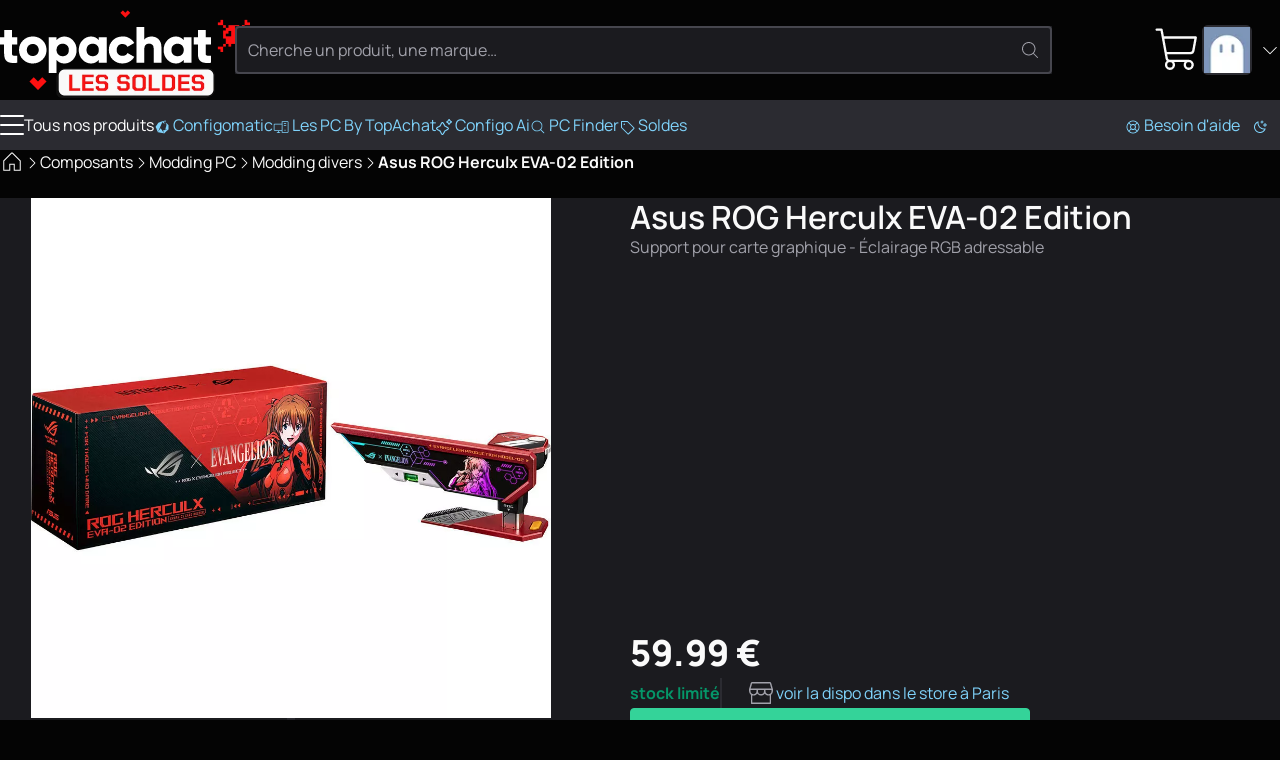

--- FILE ---
content_type: text/html
request_url: https://www.topachat.com/pages/detail2_cat_est_micro_puis_rubrique_est_w_tu_div_puis_ref_est_in20020340.html
body_size: 18474
content:
<!DOCTYPE html>
<html lang="fr-FR">

<head>
	<meta charset="utf-8" />
	<link rel="icon" href="/favicon.png" />
	<link rel="shortcut icon" href="/favicon.ico" type="image/x-icon" />
	<link rel="preconnect" href="https://media.topachat.com">
	<link rel="preconnect" href="https://plausible.io">
	<link rel="preconnect" href="https://tracking.groupe-ldlc.com/">
	<link rel="apple-touch-icon" href="/apple-touch-icon.png" />
	<link rel="apple-touch-icon" sizes="57x57" href="/apple-touch-icon-57x57.png" />
	<link rel="apple-touch-icon" sizes="72x72" href="/apple-touch-icon-72x72.png" />
	<link rel="apple-touch-icon" sizes="76x76" href="/apple-touch-icon-76x76.png" />
	<link rel="apple-touch-icon" sizes="114x114" href="/apple-touch-icon-114x114.png" />
	<link rel="apple-touch-icon" sizes="120x120" href="/apple-touch-icon-120x120.png" />
	<link rel="apple-touch-icon" sizes="144x144" href="/apple-touch-icon-144x144.png" />
	<link rel="apple-touch-icon" sizes="152x152" href="/apple-touch-icon-152x152.png" />
	<link rel="apple-touch-icon" sizes="180x180" href="/apple-touch-icon-180x180.png" />
	<meta name="viewport"
		content="width=device-width, initial-scale=1,initial-scale=1.0, maximum-scale=1.0, user-scalable=0, interactive-widget=resizes-content" />
	<script>
		(function () {
			const theme_storage = localStorage.getItem('color_theme')
			if (theme_storage && ['dark', 'light'].includes(theme_storage)) {
				document.documentElement.setAttribute('colortheme', theme_storage)
			} else {
				// const preferred = window.matchMedia('(prefers-color-scheme: dark)').matches ? 'dark' : 'light'
				const preferred = 'dark'
				document.documentElement.setAttribute('colortheme', preferred)
				localStorage.setItem('color_theme', preferred)
			}
			const display_mode_storage = localStorage.getItem('display_mode')
			if (display_mode_storage && ['grid', 'list'].includes(display_mode_storage)) {
				document.documentElement.setAttribute('display_mode', display_mode_storage)
			}
		})()

	</script>
	
		<link href="/_app/immutable/assets/Dialog.Bwr4HU-m.css" rel="stylesheet">
		<link href="/_app/immutable/assets/DamImage.BZEtQYil.css" rel="stylesheet">
		<link href="/_app/immutable/assets/Avatar.C545RcSr.css" rel="stylesheet">
		<link href="/_app/immutable/assets/ProductMainImage.JTYy6tHu.css" rel="stylesheet">
		<link href="/_app/immutable/assets/ProductProvider.EFX5Ec0V.css" rel="stylesheet">
		<link href="/_app/immutable/assets/ProductCard.Cdw2EtkU.css" rel="stylesheet">
		<link href="/_app/immutable/assets/SocialMediaLinks.DcRjxCDS.css" rel="stylesheet">
		<link href="/_app/immutable/assets/Popover.R3i1NgD5.css" rel="stylesheet">
		<link href="/_app/immutable/assets/DropDown.wDt1COKT.css" rel="stylesheet">
		<link href="/_app/immutable/assets/Message.CtrhwSUH.css" rel="stylesheet">
		<link href="/_app/immutable/assets/ToastAlert.CNbZYfa_.css" rel="stylesheet">
		<link href="/_app/immutable/assets/FileUpload.ChMT7fpZ.css" rel="stylesheet">
		<link href="/_app/immutable/assets/0._swn6JO1.css" rel="stylesheet">
		<link href="/_app/immutable/assets/Breadcrumb.bHe9oW2o.css" rel="stylesheet">
		<link href="/_app/immutable/assets/Carousel.SSrkBvOj.css" rel="stylesheet">
		<link href="/_app/immutable/assets/ComboBox.fkQDwMlP.css" rel="stylesheet">
		<link href="/_app/immutable/assets/3dmark-new-logo-colour.CWD6-sSH.css" rel="stylesheet">
		<link href="/_app/immutable/assets/AddCart.eEWIW955.css" rel="stylesheet">
		<link href="/_app/immutable/assets/PcPerformance.UGMU0B1Q.css" rel="stylesheet">
		<link href="/_app/immutable/assets/Lightbox.C44-czcp.css" rel="stylesheet">
		<link href="/_app/immutable/assets/Bender.18XeRXRh.css" rel="stylesheet">
		<link href="/_app/immutable/assets/ThresholdTextarea.CN7AO9ih.css" rel="stylesheet">
		<link href="/_app/immutable/assets/21.l5lR8514.css" rel="stylesheet">
		<link href="/_app/immutable/assets/product_info.DqeiiinC.css" rel="stylesheet"><!--2bqreu--><script src="https://plausible.io/js/script.manual.pageview-props.revenue.tagged-events.js" data-domain="topachat.com" defer></script><!----><!----><!--dj6bm9--><meta property="og:site_name" content="TopAchat"/> <meta name="description" content="Modding divers - Asus ROG Herculx EVA-02 Edition - Top Achat - Support pour carte graphique - Éclairage RGB adressable"/> <meta name="robots" content="index, follow"/> <!--[--><link rel="canonical" href="https://www.topachat.com/pages/detail2_cat_est_micro_puis_rubrique_est_w_tu_div_puis_ref_est_in20020340.html"/><!--]--> <!--[--><meta property="og:type" content="product"/><!--]--> <!--[--><meta property="og:url" content="https://www.topachat.com/pages/detail2_cat_est_micro_puis_rubrique_est_w_tu_div_puis_ref_est_in20020340.html"/> <meta property="twitter:url" content="https://www.topachat.com/pages/detail2_cat_est_micro_puis_rubrique_est_w_tu_div_puis_ref_est_in20020340.html"/><!--]--> <!--[--><meta property="og:image" content="https://media.topachat.com/media/s500/651a7c3e9926712eeb1c545e.webp"/> <meta property="twitter:image" content="https://media.topachat.com/media/s500/651a7c3e9926712eeb1c545e.webp"/><!--]--> <meta property="og:title" content="Asus ROG Herculx EVA-02 Edition - Modding divers - Top Achat"/> <meta property="twitter:title" content="Asus ROG Herculx EVA-02 Edition - Modding divers - Top Achat"/> <meta property="og:description" content="Modding divers - Asus ROG Herculx EVA-02 Edition - Top Achat - Support pour carte graphique - Éclairage RGB adressable"/> <meta property="twitter:description" content="Modding divers - Asus ROG Herculx EVA-02 Edition - Top Achat - Support pour carte graphique - Éclairage RGB adressable"/><!----><!--i9b7qq--><!----><script type="application/ld+json">[{"@context":"http://schema.org","@type":"BreadcrumbList","itemListElement":[{"@type":"ListItem","position":1,"item":{"@id":"/micro/","name":"Composants"}},{"@type":"ListItem","position":2,"item":{"@id":"/p/gamme/tuning-pc","name":"Modding PC"}},{"@type":"ListItem","position":3,"item":{"@id":"/pages/produits_cat_est_micro_puis_rubrique_est_w_tu_div.html","name":"Modding divers"}},{"@type":"ListItem","position":4,"item":{"@id":"/pages/detail2_cat_est_micro_puis_rubrique_est_w_tu_div_puis_ref_est_in20020340.html","name":"Asus ROG Herculx EVA-02 Edition"}}]},{"@context":"http://schema.org","@type":"Product","name":"Asus ROG Herculx EVA-02 Edition","description":"Support pour carte graphique - Éclairage RGB adressable","sku":"in20020340","mpn":"90DA0024-B09000","image":"https://media.topachat.com/s1000/651a7c3e9926712eeb1c545e.jpg","brand":{"@type":"Brand","name":"ASUS"},"offers":{"@type":"Offer","priceCurrency":"EUR","availability":"LimitedAvailability","itemCondition":"NewCondition","price":"59.99","priceValidUntil":"2026-01-29","url":"https://www.topachat.com/pages/detail2_cat_est_micro_puis_rubrique_est_w_tu_div_puis_ref_est_in20020340.html"}}]</script><!----><!----><title>Asus ROG Herculx EVA-02 Edition - Modding divers - Top Achat</title>
</head>

<body>
	<div style="display: contents"><!--[--><!--[--><!----><!----> <!----> <header id="main-header" class="site-header svelte-1nnh6qg stuck"><div class="content-wrapper content-wrapper--with-padding svelte-1nnh6qg"><div class="site-nav svelte-1nnh6qg"><span class="burger svelte-1nnh6qg"><button aria-label="Menu" class="burger unstyled-button svelte-13vnq2f"><span class="burger-btn svelte-13vnq2f"><span class="bar top svelte-13vnq2f"></span> <span class="bar middle svelte-13vnq2f"></span> <span class="bar bottom svelte-13vnq2f"></span></span> <!----></button><!----></span> <a class="logo svelte-1nnh6qg" href="/" aria-label="TopAchat"><!--[--><span class="logo__deco logo__deco--desktop svelte-1nnh6qg"><span class="dam_image-wrapper svelte-1of30hg"><!--[!--><!--]--> <picture class="dam_image lightmode svelte-1of30hg"><source type="image/webp" srcset="https://media.topachat.com/media/s50/694a759c33ce640e9c4c3603.webp 50w,https://media.topachat.com/media/s60/694a759c33ce640e9c4c3603.webp 60w,https://media.topachat.com/media/s100/694a759c33ce640e9c4c3603.webp 100w,https://media.topachat.com/media/s150/694a759c33ce640e9c4c3603.webp 150w,https://media.topachat.com/media/s200/694a759c33ce640e9c4c3603.webp 200w,https://media.topachat.com/media/s300/694a759c33ce640e9c4c3603.webp 300w,https://media.topachat.com/media/s350/694a759c33ce640e9c4c3603.webp 350w,https://media.topachat.com/media/s400/694a759c33ce640e9c4c3603.webp 400w,https://media.topachat.com/media/s500/694a759c33ce640e9c4c3603.webp 500w,https://media.topachat.com/media/s550/694a759c33ce640e9c4c3603.webp 550w,https://media.topachat.com/media/s600/694a759c33ce640e9c4c3603.webp 600w,https://media.topachat.com/media/s750/694a759c33ce640e9c4c3603.webp 750w,https://media.topachat.com/media/s850/694a759c33ce640e9c4c3603.webp 850w,https://media.topachat.com/media/s950/694a759c33ce640e9c4c3603.webp 950w,https://media.topachat.com/media/s1000/694a759c33ce640e9c4c3603.webp 1000w" sizes="500px" width="500" height="180"/> <img src="https://media.topachat.com/media/s500/694a759c33ce640e9c4c3603.jpg" alt="Decoration" width="500" height="180" fetchpriority="auto" decoding="auto" class="svelte-1of30hg"/><!----></picture></span><!----></span><!--]--> <!--[--><span class="logo__deco logo__deco--mobile svelte-1nnh6qg"><span class="dam_image-wrapper svelte-1of30hg"><!--[!--><!--]--> <picture class="dam_image lightmode svelte-1of30hg"><source type="image/webp" srcset="https://media.topachat.com/media/s50/694a855d3a3f941bfa7fbb26.webp 50w,https://media.topachat.com/media/s60/694a855d3a3f941bfa7fbb26.webp 60w,https://media.topachat.com/media/s100/694a855d3a3f941bfa7fbb26.webp 100w,https://media.topachat.com/media/s150/694a855d3a3f941bfa7fbb26.webp 150w,https://media.topachat.com/media/s200/694a855d3a3f941bfa7fbb26.webp 200w,https://media.topachat.com/media/s300/694a855d3a3f941bfa7fbb26.webp 300w,https://media.topachat.com/media/s350/694a855d3a3f941bfa7fbb26.webp 350w,https://media.topachat.com/media/s400/694a855d3a3f941bfa7fbb26.webp 400w,https://media.topachat.com/media/s500/694a855d3a3f941bfa7fbb26.webp 500w,https://media.topachat.com/media/s550/694a855d3a3f941bfa7fbb26.webp 550w" sizes="280px" width="280" height="120"/> <img src="https://media.topachat.com/media/s300/694a855d3a3f941bfa7fbb26.jpg" alt="Decoration" width="280" height="120" fetchpriority="auto" decoding="auto" class="svelte-1of30hg"/><!----></picture></span><!----></span><!--]--> <svg version="1.1" viewBox="0 0 780.3 172.6" class="svelte-p61x7k"><path d="M63.9,66h-19.8v33.9c0,3.8,1.5,6.3,4.6,7.3,3.1,1,8.1,1.3,15.1,1v26.1c-18.3,1.9-30.9.2-38-5.3-7-5.4-10.6-15.1-10.6-29.1v-33.9H0v-27.6h15.3V11.5h28.8v26.8h19.8v27.6h0Z"></path><path d="M157.3,122.2c-9.9,9.8-21.9,14.7-36.1,14.7s-26.2-4.9-36.1-14.7c-9.9-9.8-14.8-21.8-14.8-36s4.9-26.2,14.8-36c9.8-9.8,21.9-14.7,36.1-14.7s26.2,4.9,36.1,14.7,14.8,21.8,14.8,36-4.9,26.2-14.8,36ZM105.5,102.6c4.2,4.2,9.5,6.3,15.7,6.3s11.5-2.1,15.7-6.3,6.3-9.6,6.3-16.3-2.1-12.1-6.3-16.3-9.5-6.3-15.7-6.3-11.5,2.1-15.7,6.3-6.3,9.6-6.3,16.3,2.1,12.1,6.3,16.3Z"></path><path d="M237.6,35.7c12.7,0,23.5,4.9,32.4,14.7,9,9.8,13.4,21.8,13.4,36s-4.5,26.2-13.4,36c-9,9.8-19.8,14.7-32.4,14.7s-21.8-5.9-28.6-13.7v49.4h-28.8V38.4h28.8v11c6.8-7.8,16.3-13.7,28.6-13.7ZM215.5,103.3c4.3,4.2,9.8,6.3,16.4,6.3s12.1-2.1,16.4-6.3c4.3-4.2,6.4-9.9,6.4-17.1s-2.1-12.9-6.4-17.1-9.8-6.3-16.4-6.3-12.1,2.1-16.4,6.3-6.4,9.9-6.4,17.1,2.1,12.9,6.4,17.1h0Z"></path><path d="M365.6,38.4h28.8v95.9h-28.8v-11c-6.8,7.8-16.3,13.7-28.6,13.7s-23.5-4.9-32.4-14.7-13.4-21.8-13.4-36,4.5-26.2,13.4-36,19.8-14.7,32.4-14.7,21.8,5.9,28.6,13.7v-11h0ZM326.3,103.3c4.2,4.2,9.7,6.3,16.5,6.3s12.3-2.1,16.5-6.3,6.3-9.9,6.3-17.1-2.1-12.9-6.3-17.1-9.7-6.3-16.5-6.3-12.3,2.1-16.5,6.3-6.3,9.9-6.3,17.1,2.1,12.9,6.3,17.1h0Z"></path><path d="M453.3,136.9c-14.6,0-26.7-4.9-36.3-14.6-9.7-9.7-14.5-21.7-14.5-36.1s4.8-26.3,14.5-36.1c9.7-9.7,21.8-14.6,36.3-14.6s17.7,2.2,25.4,6.7c7.7,4.5,13.7,10.4,17.9,17.8l-25.1,14.6c-3.5-7.2-9.7-10.7-18.6-10.7s-11.4,2.1-15.5,6.2c-4.1,4.2-6.1,9.5-6.1,16s2,11.9,6.1,16c4.1,4.2,9.3,6.2,15.5,6.2,9.1,0,15.3-3.6,18.6-10.7l25.1,14.4c-4.2,7.5-10.2,13.6-17.8,18-7.7,4.5-16.2,6.7-25.5,6.7h0Z"></path><path d="M561.1,35.7c10.2,0,18.8,3.5,25.6,10.6,6.8,7,10.3,16.7,10.3,29.2v58.9h-28.8v-54.7c0-5.6-1.6-9.9-4.7-12.9s-7.1-4.5-12-4.5-9.8,1.7-13,5c-3.2,3.3-4.8,8.2-4.8,14.8v52.3h-28.8V0h28.8v47.4c5.8-7.8,14.9-11.7,27.4-11.7h0Z"></path><path d="M679.5,38.4h28.8v95.9h-28.8v-11c-6.8,7.8-16.3,13.7-28.6,13.7s-23.5-4.9-32.4-14.7c-9-9.8-13.4-21.8-13.4-36s4.5-26.2,13.4-36,19.8-14.7,32.4-14.7,21.8,5.9,28.6,13.7v-11h0ZM640.2,103.3c4.2,4.2,9.7,6.3,16.5,6.3s12.3-2.1,16.5-6.3,6.3-9.9,6.3-17.1-2.1-12.9-6.3-17.1-9.7-6.3-16.5-6.3-12.3,2.1-16.5,6.3-6.3,9.9-6.3,17.1,2.1,12.9,6.3,17.1h0Z"></path><path d="M780.3,66h-19.8v33.9c0,3.8,1.5,6.3,4.6,7.3,3.1,1,8.1,1.3,15.2,1v26.1c-18.3,1.9-30.9.2-38-5.3-7-5.4-10.5-15.1-10.5-29.1v-33.9h-15.3v-27.6h15.3V11.5h28.8v26.8h19.8v27.6h0Z"></path></svg><!----></a></div> <div class="search-bar svelte-1nnh6qg"><form role="search" class="search-form svelte-1lj5d30"><div class="search-form__input svelte-1lj5d30"><div class="input__with-icon"><input type="text" class="input" value="" placeholder="Cherche un produit, une marque…" autocomplete="off"/> <button class="input__icon" type="submit"><span role="img" aria-label="magnify" class="svg-icon icon" style="--icon_url: url(/icons/magnify.svg);"></span><!----></button></div><!----></div> <!--[!--><!--]--></form><!----></div> <div class="user-nav svelte-1nnh6qg"><button data-a11y-dialog-show="modal-search" class="unstyled-button user-nav-search search-icon svelte-1nnh6qg" title="Rechercher"><span role="img" aria-label="Rechercher" class="svg-icon icon" style="--icon_url: url(/icons/magnify.svg);"></span><!----></button> <!--[!--><!--]--><!----> <a href="https://secure.topachat.com/cart" class="unstyled-link user-nav-cart svelte-1nnh6qg" aria-label="0 produit dans ton panier"><span role="img" aria-label="Mon Panier" class="svg-icon icon" style="--icon_url: url(/icons/cart.svg);"></span><!----> <!--[!--><!--]--></a> <div class="dropdown__wrapper svelte-rx1mn7"><button type="button" role="combobox" aria-controls="drop-header-user-nav" popovertarget="drop-header-user-nav" aria-expanded="false" aria-label="Ouvrir le menu utilisateur" class="trigger svelte-okkiwd"><span class="dropdown__label"><div class="user-nav-account svelte-1nnh6qg"><span class="avatar svelte-e7d6ey"><svelte-css-wrapper style="display: contents; --border_radius: 5px;"><span class="dam_image-wrapper svelte-1of30hg"><!--[!--><!--]--> <picture class="dam_image lightmode svelte-1of30hg"><source type="image/webp" srcset="https://media.topachat.com/media/s50/64132c088b47ab4260020cca.webp 50w,https://media.topachat.com/media/s60/64132c088b47ab4260020cca.webp 60w,https://media.topachat.com/media/s100/64132c088b47ab4260020cca.webp 100w" sizes="(min-width: 1024px) 50px,30px" width="50" height="50"/> <img src="https://media.topachat.com/media/s50/64132c088b47ab4260020cca.jpg" alt="Avatar" width="50" height="50" fetchpriority="auto" decoding="auto" class="svelte-1of30hg"/><!----></picture></span><!----></svelte-css-wrapper> <!--[!--><!--]--></span><!----> <span role="img" aria-label="Mon Panier" class="svg-icon icon" style="--icon_url: url(/icons/arrow-down.svg);"></span><!----></div><!----></span><!----></button> <div id="drop-header-user-nav" popover="auto" class="contents custom-scroll svelte-okkiwd"><div class="dropdown"><div class="dropdown__contents svelte-rx1mn7" role="presentation"><!--[!--><a class="dropdown-item unstyled-link" href="https://secure.topachat.com/Login/Login"><span role="img" aria-label="login" class="svg-icon icon" style="--icon_url: url(/icons/login.svg);"></span><!---->Me connecter</a> <a class="dropdown-item unstyled-link" href="https://secure.topachat.com/Account"><span role="img" aria-label="customer" class="svg-icon icon" style="--icon_url: url(/icons/customer.svg);"></span><!---->Mon compte client</a> <button title="Mode sombre / Clair" class="unstyled-button darkmode-toggle dropdown-item svelte-zx816h"><span role="img" aria-label="darkmode" class="svg-icon icon" style="--icon_url: url(/icons/darkmode.svg);"></span><!---->Mode sombre <input class="toggle" type="checkbox"/></button><!----><!--]--><!----></div></div><!----></div><!----></div><!----></div></div> <div class="main-menu svelte-1nnh6qg"><nav class="top_bar svelte-cedkck"><div class="content-wrapper top_bar__wrapper svelte-cedkck"><div class="top_bar__start svelte-cedkck"><div class="link link-burger svelte-cedkck"><button aria-label="Menu" class="burger unstyled-button svelte-13vnq2f"><span class="burger-btn svelte-13vnq2f"><span class="bar top svelte-13vnq2f"></span> <span class="bar middle svelte-13vnq2f"></span> <span class="bar bottom svelte-13vnq2f"></span></span> <!---->Tous nos produits<!----></button><!----></div> <!--[--><a href="/configomatic" class="link svelte-cedkck"><!--[--><span role="img" aria-label="configo" class="svg-icon icon" style="--icon_url: url(/icons/configo.svg);"></span><!--]--> Configomatic</a><a href="/p/content/offre-pc" class="link svelte-cedkck"><!--[--><span role="img" aria-label="pc" class="svg-icon icon" style="--icon_url: url(/icons/pc.svg);"></span><!--]--> Les PC By TopAchat</a><a href="/configomatic_ai" class="link svelte-cedkck"><!--[--><span role="img" aria-label="ai" class="svg-icon icon" style="--icon_url: url(/icons/ai.svg);"></span><!--]--> Configo Ai</a><a href="/pc-finder" class="link svelte-cedkck"><!--[--><span role="img" aria-label="magnify" class="svg-icon icon" style="--icon_url: url(/icons/magnify.svg);"></span><!--]--> PC Finder</a><a href="/p/bons-plans" class="link svelte-cedkck" style="--light_text_color: #ffffff; --dark_text_color: #ffffff; --light_background_color: #B90000; --dark_background_color: #B90000; --light_hover_color: #9F0202; --dark_hover_color: #9F0202;"><!--[--><span role="img" aria-label="deal" class="svg-icon icon" style="--icon_url: url(/icons/deal.svg);"></span><!--]--> Soldes</a><!--]--></div> <div class="top_bar__end svelte-cedkck"><!--[--><a href="/p/assistance" class="link svelte-cedkck"><!--[--><span role="img" aria-label="buoy" class="svg-icon icon" style="--icon_url: url(/icons/buoy.svg);"></span><!--]--> Besoin d'aide</a><!--]--> <span class="link link--no-padding svelte-cedkck"><button title="Mode sombre / Clair" class="unstyled-button darkmode-toggle svelte-17ogdd2"><span role="img" aria-label="darkmode" class="svg-icon icon" style="--icon_url: url(/icons/darkmode.svg);"></span><!----></button><!----></span></div></div></nav><!----> <!--[!--><!--]--><!----></div></header><!----> <div class="content-main svelte-12qhfyh"><!--[!--><!----><!----> <!--[!--><!--]--> <div class="breadcrumb svelte-i9b7qq"><div class="content-wrapper content-wrapper--with-padding"><!--[--><nav class="breadcrumb detail2 svelte-mhuuw7"><span class="breadcrumb__item svelte-mhuuw7"><a href="/" class="unstyled-link unstyled-link--with-hover"><!--[--><svelte-css-wrapper style="display: contents; --font_size: 24px;"><span role="img" aria-label="Accueil" class="svg-icon icon" style="--icon_url: url(/icons/home.svg);"></span><!----></svelte-css-wrapper><!--]--></a> <span class="breadcrumb__icon svelte-mhuuw7"><span role="img" aria-label="arrow-right" class="svg-icon icon" style="--icon_url: url(/icons/arrow-right.svg);"></span><!----></span><!----></span><!----> <!--[--><span class="breadcrumb__item svelte-mhuuw7"><a href="/micro/" class="unstyled-link unstyled-link--with-hover"><!--[!-->Composants<!--]--></a> <span class="breadcrumb__icon svelte-mhuuw7"><span role="img" aria-label="arrow-right" class="svg-icon icon" style="--icon_url: url(/icons/arrow-right.svg);"></span><!----></span><!----></span><span class="breadcrumb__item svelte-mhuuw7"><a href="/p/gamme/tuning-pc" class="unstyled-link unstyled-link--with-hover"><!--[!-->Modding PC<!--]--></a> <span class="breadcrumb__icon svelte-mhuuw7"><span role="img" aria-label="arrow-right" class="svg-icon icon" style="--icon_url: url(/icons/arrow-right.svg);"></span><!----></span><!----></span><span class="breadcrumb__item svelte-mhuuw7"><a href="/pages/produits_cat_est_micro_puis_rubrique_est_w_tu_div.html" class="unstyled-link unstyled-link--with-hover"><!--[!-->Modding divers<!--]--></a> <span class="breadcrumb__icon svelte-mhuuw7"><span role="img" aria-label="arrow-right" class="svg-icon icon" style="--icon_url: url(/icons/arrow-right.svg);"></span><!----></span><!----></span><!--]--> <span class="breadcrumb__item svelte-mhuuw7"><strong>Asus ROG Herculx EVA-02 Edition</strong><!----></span></nav><!--]--><!----></div></div> <div class="product-sheet"><div class="product-main svelte-i9b7qq"><div class="content-wrapper content-wrapper--with-padding svelte-i9b7qq"><div class="product-main svelte-xhjgzq"><div class="product-main__gallery svelte-xhjgzq"><div class="gallery svelte-1xqz3hq"><div class="carousel svelte-1xqz3hq"><div class="carousel svelte-8ojyxu" style="--elements_per_slide_desk:1;--elements_per_slide_tablet:1;--elements_per_slide_mobile:1;"><div class="carousel__viewport svelte-8ojyxu"><div class="carousel__container svelte-8ojyxu"><button class="carousel__slide svelte-1xqz3hq" aria-label="Afficher l'image en grand"><div><!--[--><svelte-css-wrapper style="display: contents; --border_radius: 4px;"><span class="dam_image-wrapper svelte-1of30hg"><!--[!--><!--]--> <picture class="dam_image lightmode svelte-1of30hg"><source type="image/webp" srcset="https://media.topachat.com/media/s100/651a7c3e9926712eeb1c545e.webp 100w,https://media.topachat.com/media/s200/651a7c3e9926712eeb1c545e.webp 200w,https://media.topachat.com/media/s300/651a7c3e9926712eeb1c545e.webp 300w,https://media.topachat.com/media/s350/651a7c3e9926712eeb1c545e.webp 350w,https://media.topachat.com/media/s400/651a7c3e9926712eeb1c545e.webp 400w,https://media.topachat.com/media/s500/651a7c3e9926712eeb1c545e.webp 500w,https://media.topachat.com/media/s1000/651a7c3e9926712eeb1c545e.webp 1000w" sizes="(min-width: 1024px) 540px, (min-width: 700px) 700px, 100vw" width="540" height="540"/> <img src="https://media.topachat.com/media/s550/651a7c3e9926712eeb1c545e.jpg" alt="Asus ROG Herculx EVA-02 Edition" width="540" height="540" fetchpriority="high" decoding="async" class="svelte-1of30hg"/><!----></picture></span><!----></svelte-css-wrapper><!--]--><!----></div></button> <!--[--><!--[--><button class="carousel__slide mobile-only svelte-1xqz3hq" aria-label="Afficher l'image en grand"><div><span class="dam_image-wrapper svelte-1of30hg"><!--[!--><!--]--> <picture class="dam_image lightmode svelte-1of30hg"><source type="image/webp" srcset="https://media.topachat.com/media/s50/651a7c474cea5502af58cc14.webp 50w,https://media.topachat.com/media/s60/651a7c474cea5502af58cc14.webp 60w,https://media.topachat.com/media/s100/651a7c474cea5502af58cc14.webp 100w,https://media.topachat.com/media/s150/651a7c474cea5502af58cc14.webp 150w,https://media.topachat.com/media/s200/651a7c474cea5502af58cc14.webp 200w,https://media.topachat.com/media/s300/651a7c474cea5502af58cc14.webp 300w,https://media.topachat.com/media/s350/651a7c474cea5502af58cc14.webp 350w,https://media.topachat.com/media/s400/651a7c474cea5502af58cc14.webp 400w,https://media.topachat.com/media/s500/651a7c474cea5502af58cc14.webp 500w,https://media.topachat.com/media/s550/651a7c474cea5502af58cc14.webp 550w,https://media.topachat.com/media/s600/651a7c474cea5502af58cc14.webp 600w,https://media.topachat.com/media/s750/651a7c474cea5502af58cc14.webp 750w,https://media.topachat.com/media/s850/651a7c474cea5502af58cc14.webp 850w" sizes="(min-width: 1024px) 440px, (min-width: 700px) 700px, 100vw" width="440" height="440"/> <img src="https://media.topachat.com/media/s500/651a7c474cea5502af58cc14.jpg" alt="Asus ROG Herculx EVA-02 Edition" width="440" height="440" loading="lazy" fetchpriority="auto" decoding="auto" class="svelte-1of30hg"/><!----></picture></span><!----></div></button><button class="carousel__slide mobile-only svelte-1xqz3hq" aria-label="Afficher l'image en grand"><div><span class="dam_image-wrapper svelte-1of30hg"><!--[!--><!--]--> <picture class="dam_image lightmode svelte-1of30hg"><source type="image/webp" srcset="https://media.topachat.com/media/s50/651a7c477cde39606a5e3a43.webp 50w,https://media.topachat.com/media/s60/651a7c477cde39606a5e3a43.webp 60w,https://media.topachat.com/media/s100/651a7c477cde39606a5e3a43.webp 100w,https://media.topachat.com/media/s150/651a7c477cde39606a5e3a43.webp 150w,https://media.topachat.com/media/s200/651a7c477cde39606a5e3a43.webp 200w,https://media.topachat.com/media/s300/651a7c477cde39606a5e3a43.webp 300w,https://media.topachat.com/media/s350/651a7c477cde39606a5e3a43.webp 350w,https://media.topachat.com/media/s400/651a7c477cde39606a5e3a43.webp 400w,https://media.topachat.com/media/s500/651a7c477cde39606a5e3a43.webp 500w,https://media.topachat.com/media/s550/651a7c477cde39606a5e3a43.webp 550w,https://media.topachat.com/media/s600/651a7c477cde39606a5e3a43.webp 600w,https://media.topachat.com/media/s750/651a7c477cde39606a5e3a43.webp 750w,https://media.topachat.com/media/s850/651a7c477cde39606a5e3a43.webp 850w" sizes="(min-width: 1024px) 440px, (min-width: 700px) 700px, 100vw" width="440" height="440"/> <img src="https://media.topachat.com/media/s500/651a7c477cde39606a5e3a43.jpg" alt="Asus ROG Herculx EVA-02 Edition" width="440" height="440" loading="lazy" fetchpriority="auto" decoding="auto" class="svelte-1of30hg"/><!----></picture></span><!----></div></button><button class="carousel__slide mobile-only svelte-1xqz3hq" aria-label="Afficher l'image en grand"><div><span class="dam_image-wrapper svelte-1of30hg"><!--[!--><!--]--> <picture class="dam_image lightmode svelte-1of30hg"><source type="image/webp" srcset="https://media.topachat.com/media/s50/651a7c4b38ae2e45c346ab5e.webp 50w,https://media.topachat.com/media/s60/651a7c4b38ae2e45c346ab5e.webp 60w,https://media.topachat.com/media/s100/651a7c4b38ae2e45c346ab5e.webp 100w,https://media.topachat.com/media/s150/651a7c4b38ae2e45c346ab5e.webp 150w,https://media.topachat.com/media/s200/651a7c4b38ae2e45c346ab5e.webp 200w,https://media.topachat.com/media/s300/651a7c4b38ae2e45c346ab5e.webp 300w,https://media.topachat.com/media/s350/651a7c4b38ae2e45c346ab5e.webp 350w,https://media.topachat.com/media/s400/651a7c4b38ae2e45c346ab5e.webp 400w,https://media.topachat.com/media/s500/651a7c4b38ae2e45c346ab5e.webp 500w,https://media.topachat.com/media/s550/651a7c4b38ae2e45c346ab5e.webp 550w,https://media.topachat.com/media/s600/651a7c4b38ae2e45c346ab5e.webp 600w,https://media.topachat.com/media/s750/651a7c4b38ae2e45c346ab5e.webp 750w,https://media.topachat.com/media/s850/651a7c4b38ae2e45c346ab5e.webp 850w" sizes="(min-width: 1024px) 440px, (min-width: 700px) 700px, 100vw" width="440" height="440"/> <img src="https://media.topachat.com/media/s500/651a7c4b38ae2e45c346ab5e.jpg" alt="Asus ROG Herculx EVA-02 Edition" width="440" height="440" loading="lazy" fetchpriority="auto" decoding="auto" class="svelte-1of30hg"/><!----></picture></span><!----></div></button><button class="carousel__slide mobile-only svelte-1xqz3hq" aria-label="Afficher l'image en grand"><div><span class="dam_image-wrapper svelte-1of30hg"><!--[!--><!--]--> <picture class="dam_image lightmode svelte-1of30hg"><source type="image/webp" srcset="https://media.topachat.com/media/s50/651a7c4a06a3f1581304185c.webp 50w,https://media.topachat.com/media/s60/651a7c4a06a3f1581304185c.webp 60w,https://media.topachat.com/media/s100/651a7c4a06a3f1581304185c.webp 100w,https://media.topachat.com/media/s150/651a7c4a06a3f1581304185c.webp 150w,https://media.topachat.com/media/s200/651a7c4a06a3f1581304185c.webp 200w,https://media.topachat.com/media/s300/651a7c4a06a3f1581304185c.webp 300w,https://media.topachat.com/media/s350/651a7c4a06a3f1581304185c.webp 350w,https://media.topachat.com/media/s400/651a7c4a06a3f1581304185c.webp 400w,https://media.topachat.com/media/s500/651a7c4a06a3f1581304185c.webp 500w,https://media.topachat.com/media/s550/651a7c4a06a3f1581304185c.webp 550w,https://media.topachat.com/media/s600/651a7c4a06a3f1581304185c.webp 600w,https://media.topachat.com/media/s750/651a7c4a06a3f1581304185c.webp 750w,https://media.topachat.com/media/s850/651a7c4a06a3f1581304185c.webp 850w" sizes="(min-width: 1024px) 440px, (min-width: 700px) 700px, 100vw" width="440" height="440"/> <img src="https://media.topachat.com/media/s500/651a7c4a06a3f1581304185c.jpg" alt="Asus ROG Herculx EVA-02 Edition" width="440" height="440" loading="lazy" fetchpriority="auto" decoding="auto" class="svelte-1of30hg"/><!----></picture></span><!----></div></button><!--]--><!--]--><!----></div></div> <!--[!--><!--]--> <!--[!--><!--]--></div><!----></div> <!--[--><menu class="thumbnails svelte-1xqz3hq"><!--[--><button class="thumbnail svelte-1xqz3hq" aria-label="Afficher l'image 1 en grand" style="--background-image: url(https://media.topachat.com/media/s100/651a7c474cea5502af58cc14.webp);"></button><button class="thumbnail svelte-1xqz3hq" aria-label="Afficher l'image 2 en grand" style="--background-image: url(https://media.topachat.com/media/s100/651a7c477cde39606a5e3a43.webp);"></button><button class="thumbnail svelte-1xqz3hq" aria-label="Afficher l'image 3 en grand" style="--background-image: url(https://media.topachat.com/media/s100/651a7c4b38ae2e45c346ab5e.webp);"></button><button class="thumbnail svelte-1xqz3hq" aria-label="Afficher l'image 4 en grand" style="--background-image: url(https://media.topachat.com/media/s100/651a7c4a06a3f1581304185c.webp);"></button><!--]--> <!--[!--><!--]--></menu><!--]--></div> <!--[!--><!--]--><!----><!----></div> <div class="product-main__content svelte-xhjgzq"><div class="product-main__infos svelte-xhjgzq"><h1 class="label-product svelte-xhjgzq">Asus ROG Herculx EVA-02 Edition</h1> <svelte-css-wrapper style="display: contents; --special_offer_font_size: 1.05rem; --special_offer_icon_size: 26px;"><!--[!--><!--[!--><!--]--><!--]--><!----><!----></svelte-css-wrapper> <!--[!--><!--]--> <span class="sublabel svelte-xhjgzq">Support pour carte graphique - Éclairage RGB adressable</span> <div class="advice-stars svelte-xhjgzq"><a href="#avis" class="reviews-link  svelte-xhjgzq"><!--[!--><!--]--></a></div></div> <div class="product-main__offer svelte-xhjgzq"><!--[--><!--[!--><!--]--> <!--[!--><!--]--> <div class="ops-price-wrapper svelte-1dqcv4p"><div class="offer-anico"><!--[--><!--[!--><!--]--> <!--[!--><!--]--><!--]--></div> <!--[!--><!--]--><!----><!----> <!--[!--><!--]--> <div class="price-anico svelte-1dqcv4p"><div class="offer-price svelte-1u2a870"><!--[--><div class="offer-price__price svelte-1u2a870">59.99 € <!--[!--><!--]--></div><!--]--></div><!----> <!--[--><div class="mobile-only"><button class="add-cart-btn btn btn--primary btn--green btn--full-width svelte-15pb8d4"><!--[!--><!--]--> <!--[!-->Ajouter au panier<!--]--></button><!----></div><!--]--></div></div><!----> <div></div><!--]--> <!--[--><!--[!--><!--]--> <div class="product-avail product-avail--row svelte-12t0lnl"><!--[--><strong class="product-avail__stock-label limited-stock svelte-12t0lnl">STOCK LIMITÉ</strong><!--]--> <button data-a11y-dialog-show="dialog-shop-availability" type="button" class="product-avail__see-dispo unstyled-button btn--link svelte-12t0lnl"><span class="desktop-only product-avail__see-dispo-icon svelte-12t0lnl"><span role="img" aria-label="store" class="svg-icon icon" style="--icon_url: url(/icons/store.svg);"></span><!----></span> <span class="mobile-only">voir la dispo dans le store</span> <span class="desktop-only">voir la dispo dans le store à Paris</span></button></div> <!--[!--><!--]--> <!--[!--><!--]--><!----> <!--[--><!--[!--><!--]--><!--]--><!--]--><!----> <!--[--><!--[--><div class="btns desktop-only svelte-1dqcv4p"><button class="add-cart-btn btn btn--primary btn--green btn--full-width svelte-15pb8d4"><!--[!--><!--]--> <!--[!-->Ajouter au panier<!--]--></button><!----></div><!--]--><!--]--> <div class="ops-btn mobile-only"></div><!----></div></div></div><!----> <!--[--><div class="desktop-only product-workshop svelte-i9b7qq"><!--[--><div class="workshop svelte-o7h99f"><header class="workshop__header svelte-o7h99f">Exemples de PC montés par nos experts avec <b>Asus ROG Herculx EVA-02 Edition</b></header> <div class="workshop__gallery svelte-o7h99f"><div class="carousel svelte-8ojyxu" style="--elements_per_slide_desk:8;--elements_per_slide_tablet:5;--elements_per_slide_mobile:2;"><div class="carousel__viewport svelte-8ojyxu"><div class="carousel__container svelte-8ojyxu"><!--[--><a href="#workshop-details" role="button" class="carousel__slide carousel__slide-config custom-link svelte-o7h99f"><svelte-css-wrapper style="display: contents; --border_radius: 4px;"><span class="dam_image-wrapper svelte-1of30hg"><!--[!--><!--]--> <picture class="dam_image lightmode svelte-1of30hg"><source type="image/webp" srcset="https://media.topachat.com/media/s50/6842931e2a992c40bd056436.webp 50w,https://media.topachat.com/media/s60/6842931e2a992c40bd056436.webp 60w,https://media.topachat.com/media/s100/6842931e2a992c40bd056436.webp 100w,https://media.topachat.com/media/s150/6842931e2a992c40bd056436.webp 150w,https://media.topachat.com/media/s200/6842931e2a992c40bd056436.webp 200w,https://media.topachat.com/media/s300/6842931e2a992c40bd056436.webp 300w,https://media.topachat.com/media/s350/6842931e2a992c40bd056436.webp 350w,https://media.topachat.com/media/s400/6842931e2a992c40bd056436.webp 400w" sizes="200px" width="200" height="160"/> <img src="https://media.topachat.com/media/s200/6842931e2a992c40bd056436.jpg" alt="Config montée par nos experts le 6 Juin 2025" width="200" height="160" loading="lazy" fetchpriority="auto" decoding="auto" class="svelte-1of30hg"/><!----></picture></span><!----></svelte-css-wrapper></a><a href="#workshop-details" role="button" class="carousel__slide carousel__slide-config custom-link svelte-o7h99f"><svelte-css-wrapper style="display: contents; --border_radius: 4px;"><span class="dam_image-wrapper svelte-1of30hg"><!--[!--><!--]--> <picture class="dam_image lightmode svelte-1of30hg"><source type="image/webp" srcset="https://media.topachat.com/media/s50/6647722349e69560523b2510.webp 50w,https://media.topachat.com/media/s60/6647722349e69560523b2510.webp 60w,https://media.topachat.com/media/s100/6647722349e69560523b2510.webp 100w,https://media.topachat.com/media/s150/6647722349e69560523b2510.webp 150w,https://media.topachat.com/media/s200/6647722349e69560523b2510.webp 200w,https://media.topachat.com/media/s300/6647722349e69560523b2510.webp 300w,https://media.topachat.com/media/s350/6647722349e69560523b2510.webp 350w,https://media.topachat.com/media/s400/6647722349e69560523b2510.webp 400w" sizes="200px" width="200" height="159.84375"/> <img src="https://media.topachat.com/media/s200/6647722349e69560523b2510.jpg" alt="Config montée par nos experts le 17 Mai 2024" width="200" height="159.84375" loading="lazy" fetchpriority="auto" decoding="auto" class="svelte-1of30hg"/><!----></picture></span><!----></svelte-css-wrapper></a><!--]--><!----></div></div> <!--[!--><!--]--> <!--[!--><!--]--></div><!----></div></div><!--]--> <!--[!--><!--]--><!----><!----></div><!--]--> <!--[!--><!--]--></div></div> <!--[--><div class="mobile-only card-container"><!--[--><div class="workshop svelte-o7h99f"><header class="workshop__header svelte-o7h99f">Exemples de PC montés par nos experts avec <b>Asus ROG Herculx EVA-02 Edition</b></header> <div class="workshop__gallery svelte-o7h99f"><div class="carousel svelte-8ojyxu" style="--elements_per_slide_desk:8;--elements_per_slide_tablet:5;--elements_per_slide_mobile:2;"><div class="carousel__viewport svelte-8ojyxu"><div class="carousel__container svelte-8ojyxu"><!--[--><a href="#workshop-details" role="button" class="carousel__slide carousel__slide-config custom-link svelte-o7h99f"><svelte-css-wrapper style="display: contents; --border_radius: 4px;"><span class="dam_image-wrapper svelte-1of30hg"><!--[!--><!--]--> <picture class="dam_image lightmode svelte-1of30hg"><source type="image/webp" srcset="https://media.topachat.com/media/s50/6842931e2a992c40bd056436.webp 50w,https://media.topachat.com/media/s60/6842931e2a992c40bd056436.webp 60w,https://media.topachat.com/media/s100/6842931e2a992c40bd056436.webp 100w,https://media.topachat.com/media/s150/6842931e2a992c40bd056436.webp 150w,https://media.topachat.com/media/s200/6842931e2a992c40bd056436.webp 200w,https://media.topachat.com/media/s300/6842931e2a992c40bd056436.webp 300w,https://media.topachat.com/media/s350/6842931e2a992c40bd056436.webp 350w,https://media.topachat.com/media/s400/6842931e2a992c40bd056436.webp 400w" sizes="200px" width="200" height="160"/> <img src="https://media.topachat.com/media/s200/6842931e2a992c40bd056436.jpg" alt="Config montée par nos experts le 6 Juin 2025" width="200" height="160" loading="lazy" fetchpriority="auto" decoding="auto" class="svelte-1of30hg"/><!----></picture></span><!----></svelte-css-wrapper></a><a href="#workshop-details" role="button" class="carousel__slide carousel__slide-config custom-link svelte-o7h99f"><svelte-css-wrapper style="display: contents; --border_radius: 4px;"><span class="dam_image-wrapper svelte-1of30hg"><!--[!--><!--]--> <picture class="dam_image lightmode svelte-1of30hg"><source type="image/webp" srcset="https://media.topachat.com/media/s50/6647722349e69560523b2510.webp 50w,https://media.topachat.com/media/s60/6647722349e69560523b2510.webp 60w,https://media.topachat.com/media/s100/6647722349e69560523b2510.webp 100w,https://media.topachat.com/media/s150/6647722349e69560523b2510.webp 150w,https://media.topachat.com/media/s200/6647722349e69560523b2510.webp 200w,https://media.topachat.com/media/s300/6647722349e69560523b2510.webp 300w,https://media.topachat.com/media/s350/6647722349e69560523b2510.webp 350w,https://media.topachat.com/media/s400/6647722349e69560523b2510.webp 400w" sizes="200px" width="200" height="159.84375"/> <img src="https://media.topachat.com/media/s200/6647722349e69560523b2510.jpg" alt="Config montée par nos experts le 17 Mai 2024" width="200" height="159.84375" loading="lazy" fetchpriority="auto" decoding="auto" class="svelte-1of30hg"/><!----></picture></span><!----></svelte-css-wrapper></a><!--]--><!----></div></div> <!--[!--><!--]--> <!--[!--><!--]--></div><!----></div></div><!--]--> <!--[!--><!--]--><!----><!----></div><!--]--> <div class="product-details-wrapper svelte-i9b7qq"><div class="product-details content-wrapper content-wrapper--with-padding svelte-11cyhk1"><a href="#description" class="tabs_nav__link unstyled-link product-description-link svelte-11cyhk1" data-current="true" data-target="description"><span class="label svelte-11cyhk1">Description</span> <span role="img" aria-label="arrow-up" class="mobile-only" style="--icon_url: url(/icons/arrow-up.svg);"></span><!----></a><!----> <a href="#fiche-technique" class="tabs_nav__link unstyled-link product-fiche-technique-link svelte-11cyhk1" data-current="false" data-target="fiche-technique"><span class="label svelte-11cyhk1">Fiche technique</span> <span role="img" aria-label="arrow-up" class="mobile-only" style="--icon_url: url(/icons/arrow-up.svg);"></span><!----></a><!----> <a href="#avis" class="tabs_nav__link unstyled-link product-avis-link svelte-11cyhk1" data-current="false" data-target="avis"><span class="label svelte-11cyhk1">0 avis de la communauté</span> <span role="img" aria-label="arrow-up" class="mobile-only" style="--icon_url: url(/icons/arrow-up.svg);"></span><!----></a><!----> <!--[--><div class="product-content product-description svelte-11cyhk1" id="description"><div class="commercial_content" id="description"><div><!----><div class="tacenter"><picture><source type="image/webp" srcset="https://media.topachat.com/media/s150/63bd87529e330365b10f8a43.webp"><source type="image/jpeg" srcset="https://media.topachat.com/media/s150/63bd87529e330365b10f8a43.jpg"><img        src="https://media.topachat.com/media/s150/63bd87529e330365b10f8a43.jpg"        alt="Asus ROG Herculx EVA-02 Edition (picto:1514)"        width="150"        height="148"        loading="lazy"    /></picture>
    <br>
    <h3 class="wysiwyg-font-size-fz24">Herculx EVA-02 Edition</h3>
    <div class="wysiwyg-font-size-fz24">
        <br>
    </div>
    <em><span class="wysiwyg-font-size-fz24">Support pour carte graphique aux couleurs de l'Unité-02</span><br></em>
    <div class="taleft">
        <br>
    </div>
</div>
<div class="tmpl-02">
    <div class="bloc50">
        <p><picture><source type="image/webp" srcset="https://media.topachat.com/media/s600/651a7c4d1a6b875c0f155ca3.webp"><source type="image/jpeg" srcset="https://media.topachat.com/media/s600/651a7c4d1a6b875c0f155ca3.jpg"><img        src="https://media.topachat.com/media/s600/651a7c4d1a6b875c0f155ca3.jpg"        alt="Asus ROG Herculx EVA-02 Edition (image:2)"        width="600"        height="277"        loading="lazy"    /></picture>
        </p>
    </div>
    <div class="bloc50">
        <p><span class="wysiwyg-color-red wysiwyg-font-size-fz20"><strong>Pour une installation en toute sérénité<br></strong></span>
            <br>
            <span class="wysiwyg-font-size-fz18">Ce support pour carte graphique a été conçu pour préserver votre carte mère (et votre carte graphique). Facile à installer et <strong>ajustable en hauteur (72 à 128 mm)</strong>, il supporte les cartes graphiques les plus imposantes.</span>
            <br>
            <br>
            <span class="wysiwyg-font-size-fz18">L'installation se fait en toute simplicité grâce à sa <strong>molette d'ajustement et son bouton</strong>, permettant d'installer le support sans outil. Un niveau à bulle est également présent pour assurer que la carte ne soit pas inclinée.</span>
            <br>
            <br>
            <span class="wysiwyg-font-size-fz18">Ce pied est équipé d'un <strong>éclairage LED RGB adressable compatible Asus Aura</strong>, pour une personnalisation poussée du look de la configuration.</span>
        </p>
    </div>
</div><!----></div> <!--[--><a href="/p/assistance/sav/produits-usages">Modalités de reprise d'un produit électronique usagé</a><!--]--></div><!----></div> <div class="product-content product-fiche svelte-11cyhk1" id="fiche-technique"><div class="technical_content" id="fiche-technique"><header><h2>Fiche technique Asus ROG Herculx EVA-02 Edition</h2> <ul><li><small>Ref ASUS: 90DA0024-B09000</small></li> <!--[!--><!--]--> <!--[--><li><small><strong>Garantie Légale de conformité:</strong> <a href="/p/assistance/avant-ma-commande/garanties">2 ans</a></small></li><!--]--></ul></header> <div><!----><div class="carac"> <div class="caracTitle"><span class="caracTitleContent">Caractéristiques Techniques</span></div> <div class="caracLine"> <div class="caracName">Dimensions</div> <div class="caracDesc">208 x 71 x 46 mm<br></div> </div> <div class="caracLine"> <div class="caracName">Ajustement de la hauteur</div> <div class="caracDesc">72 à 128 mm<br></div> </div> <div class="caracLine" style=""> <div class="caracName">Connectique</div> <div class="caracDesc">RGB adressable 3 broches (5V)</div> </div> </div><!----></div> <!--[--><h2>Contenu</h2> <div><!----><ul>
    <li>1 x Câble ARGB 3 broches (500 mm)</li>
</ul><!----></div><!--]--> <!--[!--><!--]--> <!--[!--><!--]--></div><!----></div> <div class="product-content product-reviews svelte-11cyhk1" id="avis"><section class="reviews" id="avis"><header class="reviews__header svelte-18uq07t"><!--[--><div class="message message--info svelte-1uqoiy7"><span class="icon desktop-only svelte-1uqoiy7"><svelte-css-wrapper style="display: contents; --font_size: 30px;"><span role="img" aria-label="info" class="svg-icon icon" style="--icon_url: url(/icons/info.svg);"></span><!----></svelte-css-wrapper></span> <div class="message__content"><!--[!--><!--]--> <div class="no-rating svelte-18uq07t">Aucun avis de la communauté pour le moment <button class="btn btn--outlined" data-a11y-dialog-show="review-form">Donne ton avis</button></div><!----></div></div><!--]--></header> <!--[!--><!--]--> <footer class="reviews__footer svelte-18uq07t"><small><a href="/p/collecte-des-avis">Comment sont collectés les avis ?</a></small></footer></section> <!--[!--><!--]--><!----><!----></div><!--]--></div><!----> <div class="product-cross content-wrapper content-wrapper--with-padding"><!--[!--><!--]--></div></div> <!--[--><div class="product-meta content-wrapper content-wrapper--with-padding svelte-i9b7qq"><div class="meta_links svelte-1fc4vbq"><!--[--><!--[--><div class="links_list"><p class="links_list__label svelte-1fc4vbq"><strong>Liste produits connexes:</strong></p> <ul class="unstyled-list links_list__list svelte-1fc4vbq"><!--[--><li class="links_list__item svelte-1fc4vbq"><a href="/pages/produits_cat_est_micro_puis_rubrique_est_w_tu_div_puis_f_est_524-10172.html">Support carte graphique</a></li><!--]--></ul></div><!--]--><!--[--><div class="links_list"><p class="links_list__label svelte-1fc4vbq"><strong>Références connexes:</strong></p> <ul class="unstyled-list links_list__list svelte-1fc4vbq"><!--[--><li class="links_list__item svelte-1fc4vbq"><a href="/pages/detail2_cat_est_micro_puis_rubrique_est_w_tu_div_puis_ref_est_in20017718.html">iFixit Opening Toolkit</a></li><li class="links_list__item svelte-1fc4vbq"><a href="/pages/detail2_cat_est_micro_puis_rubrique_est_w_tu_div_puis_ref_est_in20018836.html">Noctua NM-SD2</a></li><li class="links_list__item svelte-1fc4vbq"><a href="/pages/detail2_cat_est_micro_puis_rubrique_est_w_tu_div_puis_ref_est_in20018976.html">be quiet! HDD Cage 2</a></li><li class="links_list__item svelte-1fc4vbq"><a href="/pages/detail2_cat_est_micro_puis_rubrique_est_w_tu_div_puis_ref_est_in20020946.html">Thermal Grizzly WireView GPU 2 x 8 Pin (Normal)</a></li><li class="links_list__item svelte-1fc4vbq"><a href="/pages/detail2_cat_est_micro_puis_rubrique_est_w_tu_div_puis_ref_est_in20020944.html">Thermal Grizzly WireView GPU 1 x 8 Pin (Normal)</a></li><li class="links_list__item svelte-1fc4vbq"><a href="/pages/detail2_cat_est_micro_puis_rubrique_est_w_tu_div_puis_ref_est_in20020945.html">Thermal Grizzly WireView GPU 1 x 8 Pin (Reverse)</a></li><!--]--></ul></div><!--]--><!--[--><div class="links_list"><p class="links_list__label svelte-1fc4vbq"><strong>Meilleures ventes de la catégorie :</strong></p> <ul class="unstyled-list links_list__list svelte-1fc4vbq"><!--[--><li class="links_list__item svelte-1fc4vbq"><a href="/pages/detail2_cat_est_micro_puis_rubrique_est_w_tu_div_puis_ref_est_in10117710.html">Kit de 11 Outils pour assemblage PC</a></li><li class="links_list__item svelte-1fc4vbq"><a href="/pages/detail2_cat_est_micro_puis_rubrique_est_w_tu_div_puis_ref_est_in20022912.html">Corsair DIY PC Precision Kit</a></li><li class="links_list__item svelte-1fc4vbq"><a href="/pages/detail2_cat_est_micro_puis_rubrique_est_w_tu_div_puis_ref_est_in20002913.html">TILTeek FixCard</a></li><li class="links_list__item svelte-1fc4vbq"><a href="/pages/detail2_cat_est_micro_puis_rubrique_est_w_tu_div_puis_ref_est_in20030614.html">Mars Gaming MCA-GCB Pro - Noir</a></li><li class="links_list__item svelte-1fc4vbq"><a href="/pages/detail2_cat_est_micro_puis_rubrique_est_w_tu_div_puis_ref_est_in20001158.html">Vis rondes pour montage PC (lot de 50) - Startech</a></li><li class="links_list__item svelte-1fc4vbq"><a href="/pages/detail2_cat_est_micro_puis_rubrique_est_w_tu_div_puis_ref_est_in20030615.html">Mars Gaming MCA-GCB Pro - Blanc</a></li><li class="links_list__item svelte-1fc4vbq"><a href="/pages/detail2_cat_est_micro_puis_rubrique_est_w_tu_div_puis_ref_est_in20001195.html">Tapis antistatique 60 x 70 cm - Startech</a></li><li class="links_list__item svelte-1fc4vbq"><a href="/pages/detail2_cat_est_micro_puis_rubrique_est_w_tu_div_puis_ref_est_in20001159.html">Entretoises à vis 6-32 vers M3 (lot de 50) - Startech</a></li><li class="links_list__item svelte-1fc4vbq"><a href="/pages/detail2_cat_est_micro_puis_rubrique_est_w_tu_div_puis_ref_est_in20002110.html">Bracelet antistatique - Startech</a></li><li class="links_list__item svelte-1fc4vbq"><a href="/pages/detail2_cat_est_micro_puis_rubrique_est_w_tu_div_puis_ref_est_in20030616.html">Kolink Core Adept VGA Mount</a></li><!--]--></ul></div><!--]--><!--]--> <div class="single_links svelte-1fc4vbq"><!--[--><!--[--><div class="single_links__item"><strong>Voir tous les produits dans:</strong> <!--[--><span class="single_links__link svelte-1fc4vbq"><a href="/pages/produits_cat_est_micro_puis_rubrique_est_w_tu_div.html">Modding divers</a></span><!--]--></div><!--]--><!--[--><div class="single_links__item"><strong>Voir tous les produits dans:</strong> <!--[--><span class="single_links__link svelte-1fc4vbq"><a href="/pages/produits_cat_est_micro_puis_rubrique_est_w_tu_div_puis_marque_est_ASUS.html">Modding divers asus</a></span><!--]--></div><!--]--><!--[--><div class="single_links__item"><strong>Voir tous les produits de la marque:</strong> <!--[--><span class="single_links__link svelte-1fc4vbq"><a href="/pages/lexique2_marque_est_ASUS_puis_cat_est_accueil.html">ASUS</a></span><!--]--></div><!--]--><!--[--><div class="single_links__item"><strong>Voir tous les produits commençant par:</strong> <!--[--><span class="single_links__link svelte-1fc4vbq"><a href="/pages/lexique_cat_est_accueil_puis_lettre_est_A.html">A</a></span><span class="single_links__link svelte-1fc4vbq"><a href="/pages/lexique_cat_est_accueil_puis_lettre_est_AS.html">AS</a></span><!--]--></div><!--]--><!--[--><div class="single_links__item"><strong>Référencé le:</strong> <!--[--><span class="single_links__link svelte-1fc4vbq"><a href="/pages/nouveautes_d_est_2023-09-28.html">28/09/2023</a></span><!--]--></div><!--]--><!--]--></div></div><!----></div><!--]--></div><!----><!--]--><!----></div> <!--[!--><!--]--> <!--[--><footer class="site-footer svelte-1oiaz0y"><div class="content-wrapper"><div class="site-footer__section main-links svelte-1oiaz0y"><!--[--><div class="main-links__group svelte-1oiaz0y"><!--[--><!--[--><a class="unstyled-link unstyled-link--with-hover main-links__item svelte-1oiaz0y" href="/p/pourquoi-choisir-topachat">Pourquoi choisir TopAchat</a><!--]--><!--[--><a class="unstyled-link unstyled-link--with-hover main-links__item svelte-1oiaz0y" href="/p/assistance">Besoin d'aide ? Contacte nous</a><!--]--><!--[--><a class="unstyled-link unstyled-link--with-hover main-links__item svelte-1oiaz0y" href="https://media.ldlc.com/pdf/topachat/fr/fr/cgv.pdf">Conditions Générales de vente</a><!--]--><!--[--><a class="unstyled-link unstyled-link--with-hover main-links__item svelte-1oiaz0y" href="/p/cgu">CGU</a><!--]--><!--[--><a class="unstyled-link unstyled-link--with-hover main-links__item svelte-1oiaz0y" href="/p/mentions-legales">Mentions légales</a><!--]--><!--[--><a class="unstyled-link unstyled-link--with-hover main-links__item svelte-1oiaz0y" href="/p/collecte-des-avis">Comment sont collectés les avis ?</a><!--]--><!--]--></div><div class="main-links__group svelte-1oiaz0y"><!--[--><!--[--><a class="unstyled-link unstyled-link--with-hover main-links__item svelte-1oiaz0y" href="/p/assistance/avant-ma-commande/livraison">Livraison</a><!--]--><!--[--><a class="unstyled-link unstyled-link--with-hover main-links__item svelte-1oiaz0y" href="/bon-plan">Code promo / Offre de remboursement</a><!--]--><!--[--><a class="unstyled-link unstyled-link--with-hover main-links__item svelte-1oiaz0y" href="https://www.groupe-ldlc.com/donnees-personnelles/">Vie Privée</a><!--]--><!--[--><a class="unstyled-link unstyled-link--with-hover main-links__item svelte-1oiaz0y" href="/p/cookies-et-trackers">Cookies et trackers</a><!--]--><!--[--><a class="unstyled-link unstyled-link--with-hover main-links__item svelte-1oiaz0y" href="/p/declaration-d-accessibilite">Accessibilité : non conforme</a><!--]--><!--]--></div><div class="main-links__group svelte-1oiaz0y"><!--[--><!--[--><a class="unstyled-link unstyled-link--with-hover main-links__item svelte-1oiaz0y" href="/pages/plan.php">Plan du site</a><!--]--><!--[!--><!--[!--><!--[!--><!--[--><button type="button" class="main-links__item unstyled-button svelte-1oiaz0y" data-a11y-dialog-show="modal-bugreport">Signaler un bug</button><!--]--><!--]--><!--]--><!--]--><!--[--><a class="unstyled-link unstyled-link--with-hover main-links__item svelte-1oiaz0y" href="/pages/marque.php">Recherche par marque</a><!--]--><!--[--><a class="unstyled-link unstyled-link--with-hover main-links__item svelte-1oiaz0y" href="/pages/ventes-flash.php">Toutes nos ventes flash</a><!--]--><!--]--></div><div class="main-links__group svelte-1oiaz0y"><!--[--><!--[!--><!--[--><a class="unstyled-link unstyled-link--with-hover main-links__item svelte-1oiaz0y" href="/pages/nouveautes_d_est_2026-01-30.html">Nouveautés du jour</a><!--]--><!--]--><!--[--><a class="unstyled-link unstyled-link--with-hover main-links__item svelte-1oiaz0y" href="/p/content/soldes">Soldes</a><!--]--><!--[!--><!--[!--><!--[--><a class="unstyled-link unstyled-link--with-hover main-links__item svelte-1oiaz0y" href="/p/assistance/avant-ma-commande/paiement">Paiements sécurisés <img src="/_app/immutable/assets/paiements-435.DN9ltCaL.avif" srcset="/_app/immutable/assets/paiements-435.DN9ltCaL.avif, /_app/immutable/assets/paiements-870.B8qLUCX2.avif 2x" alt="Logos CB VISA, Mastercard, Virement bancaire, Paypal, Paiement en 3x, American Express" width="435" height="35" loading="lazy"/></a><!--]--><!--]--><!--]--><!--]--></div><!--]--></div> <!--[--><div class="site-footer__section seo-content svelte-1oiaz0y"><!----><p>Top Achat : <a href="/pages/produits_cat_est_ordinateurs_puis_rubrique_est_w_pcgam_ta.html">PC Gamer</a> - <a href="/pages/configomatic.php">PC sur mesure</a> - <a href="/pages/produits_cat_est_micro_puis_rubrique_est_wpr.html">Processeur</a> - <a href="/pages/produits_cat_est_ordinateurs_puis_rubrique_est_w_porgam.html">PC portable Gamer</a> - <a href="/pages/produits_cat_est_micro_puis_rubrique_est_wgfx_pcie.html">Carte graphique</a> - <a href="/p/gamme/peripheriques-gamer">Périphériques Gamer</a> - <a href="/pages/produits_cat_est_peripheriques_puis_rubrique_est_w_moni.html">Ecran PC</a> - <a href="/pages/produits_cat_est_micro_puis_rubrique_est_w_ali.html">Alimentation PC</a> - <a href="/pages/produits_cat_est_micro_puis_rubrique_est_wgfx_pcie_puis_f_est_58-13367.html">RTX 5080</a> - <a href="/pages/detail2_cat_est_micro_puis_rubrique_est_wpr_puis_ref_est_in20025379.html">9800X3D</a> - <a href="/p/content/rtx-5070">RTX 5070</a> - <a href="/pages/produits_cat_est_micro_puis_rubrique_est_w_ssd.html">SSD</a> - <a href="/pages/nouveautes.php">Nouveautés</a></p><!----></div><!--]--> <div class="site-footer__section social-links svelte-1oiaz0y"><div class="social_media_links svelte-2k90a6"><!--[--><a href="https://twitter.com/TopAchat" target="_blank" rel="noopener" class="unstyled-link social_media_links-link social_media_links-link--x svelte-2k90a6"><span role="img" aria-label="x" class="svg-icon icon" style="--icon_url: url(/icons/x.svg);"></span><!----></a><a href="https://www.tiktok.com/@topachat?lang=fr" target="_blank" rel="noopener" class="unstyled-link social_media_links-link social_media_links-link--tiktok svelte-2k90a6"><span role="img" aria-label="tiktok" class="svg-icon icon" style="--icon_url: url(/icons/tiktok.svg);"></span><!----></a><a href="https://www.instagram.com/topachat/" target="_blank" rel="noopener" class="unstyled-link social_media_links-link social_media_links-link--instagram svelte-2k90a6"><span role="img" aria-label="instagram" class="svg-icon icon" style="--icon_url: url(/icons/instagram.svg);"></span><!----></a><a href="https://www.facebook.com/topachat" target="_blank" rel="noopener" class="unstyled-link social_media_links-link social_media_links-link--facebook svelte-2k90a6"><span role="img" aria-label="facebook" class="svg-icon icon" style="--icon_url: url(/icons/facebook.svg);"></span><!----></a><a href="https://discord.gg/yMzkGsZDcu" target="_blank" rel="noopener" class="unstyled-link social_media_links-link social_media_links-link--discord svelte-2k90a6"><span role="img" aria-label="discord" class="svg-icon icon" style="--icon_url: url(/icons/discord.svg);"></span><!----></a><a href="https://www.twitch.tv/topachat" target="_blank" rel="noopener" class="unstyled-link social_media_links-link social_media_links-link--twitch svelte-2k90a6"><span role="img" aria-label="twitch" class="svg-icon icon" style="--icon_url: url(/icons/twitch.svg);"></span><!----></a><a href="https://www.youtube.com/@TopAchat" target="_blank" rel="noopener" class="unstyled-link social_media_links-link social_media_links-link--youtube svelte-2k90a6"><span role="img" aria-label="youtube" class="svg-icon icon" style="--icon_url: url(/icons/youtube.svg);"></span><!----></a><!--]--></div><!----></div> <!--[!--><!--]--> <div class="site-footer__section blabla-copyright svelte-1oiaz0y">TopAchat, site de vente en ligne spécialiste en informatique. Nous te proposons des
			produits high-tech et gamer avec un tas de <a href="/pages/nouveautes.php">nouveautés</a> chaque jour et un outil pour réaliser ton <a href="/configomatic">PC sur mesure</a> ! Les photos des produits ne sont pas contractuelles; le produit ne comprend pas forcément
			tous les éléments de la photo. Se référer à la fiche détaillée du produit pour plus d'informations.<br/> <p><small>© 1999-2026 / Top Achat @</small></p></div></div></footer><!--]--> <!--[!--><!--]--> <div id="lightbox-root"></div> <div id="dialog-root"></div> <div class="progress-bar svelte-17y826i"><div class="progress-bar__bar svelte-17y826i" style="width: 0%"></div></div><!----> <!--[!--><!--]--> <!--[!--><!--]--><!----> <!--[!--><!--]--><!----> <!----><!----><!--]--> <!--[!--><!--]--><!--]-->
			
			<script>
				{
					__sveltekit_1xaoslv = {
						base: ""
					};

					const element = document.currentScript.parentElement;

					Promise.all([
						import("/_app/immutable/entry/start.CMo97JDk.js"),
						import("/_app/immutable/entry/app.C7Al30LB.js")
					]).then(([kit, app]) => {
						kit.start(app, element, {
							node_ids: [0, 21],
							data: [{type:"data",data:{seo_footer:{content:"\u003Cp>Top Achat : \u003Ca href=\"/pages/produits_cat_est_ordinateurs_puis_rubrique_est_w_pcgam_ta.html\">PC Gamer\u003C/a> - \u003Ca href=\"/pages/configomatic.php\">PC sur mesure\u003C/a> - \u003Ca href=\"/pages/produits_cat_est_micro_puis_rubrique_est_wpr.html\">Processeur\u003C/a> - \u003Ca href=\"/pages/produits_cat_est_ordinateurs_puis_rubrique_est_w_porgam.html\">PC portable Gamer\u003C/a> - \u003Ca href=\"/pages/produits_cat_est_micro_puis_rubrique_est_wgfx_pcie.html\">Carte graphique\u003C/a> - \u003Ca href=\"/p/gamme/peripheriques-gamer\">Périphériques Gamer\u003C/a> - \u003Ca href=\"/pages/produits_cat_est_peripheriques_puis_rubrique_est_w_moni.html\">Ecran PC\u003C/a> - \u003Ca href=\"/pages/produits_cat_est_micro_puis_rubrique_est_w_ali.html\">Alimentation PC\u003C/a> - \u003Ca href=\"/pages/produits_cat_est_micro_puis_rubrique_est_wgfx_pcie_puis_f_est_58-13367.html\">RTX 5080\u003C/a> - \u003Ca href=\"/pages/detail2_cat_est_micro_puis_rubrique_est_wpr_puis_ref_est_in20025379.html\">9800X3D\u003C/a> - \u003Ca href=\"/p/content/rtx-5070\">RTX 5070\u003C/a> - \u003Ca href=\"/pages/produits_cat_est_micro_puis_rubrique_est_w_ssd.html\">SSD\u003C/a> - \u003Ca href=\"/pages/nouveautes.php\">Nouveautés\u003C/a>\u003C/p>"},main_menu:{top_bar:{start:[{url:"/configomatic",label:"Configomatic",icon:"configo"},{url:"/p/content/offre-pc",label:"Les PC By TopAchat",icon:"pc"},{url:"/configomatic_ai",label:"Configo Ai",icon:"ai"},{url:"/pc-finder",label:"PC Finder",icon:"magnify"},{url:"/p/bons-plans",label:"Soldes",icon:"deal",text_color:{light:"#ffffff",dark:"#ffffff"},background_color:{light:"#B90000",dark:"#B90000"},hover_color:{light:"#9F0202",dark:"#9F0202"}}],end:[{url:"/p/assistance",label:"Besoin d'aide",icon:"buoy"}]},main:[{url:"/ordinateurs",label:"Ordinateurs",icon:"pc",submenu:{links:[{url:"/configomatic",label:"Configomatic",children:[{url:"/configomatic",label:"Outil de création de PC sur mesure"},{url:"/configomatic_ai",label:"Configo AI"}]},{url:"/pages/produits_cat_est_ordinateurs_puis_rubrique_est_w_pcgam_ta.html",label:"PC Gamer",children:[{url:"/pages/produits_cat_est_ordinateurs_puis_rubrique_est_w_pcgam_ta_puis_f_est_788-10756.html",label:"PC Gamer Full HD"},{url:"/pages/produits_cat_est_ordinateurs_puis_rubrique_est_w_pcgam_ta_puis_f_est_788-10758.html",label:"PC Gamer QHD"},{url:"/pages/produits_cat_est_ordinateurs_puis_rubrique_est_w_pcgam_ta_puis_f_est_788-10759.html",label:"PC Gamer 4K"}]},{url:"/pages/produits_cat_est_ordinateurs_puis_rubrique_est_w_pc_diy.html",label:"PC DIY (kit à monter)",children:[{url:"/pages/produits_cat_est_ordinateurs_puis_rubrique_est_w_pc_diy_puis_f_est_557-6495,6496,13293,13294.html",label:"PC DIY Intel"},{url:"/pages/produits_cat_est_ordinateurs_puis_rubrique_est_w_pc_diy_puis_f_est_557-8660,8617.html",label:"PC DIY AMD"}]},{url:"/pages/produits_cat_est_ordinateurs_puis_rubrique_est_wport.html",label:"PC Portable",children:[{url:"/pages/produits_cat_est_ordinateurs_puis_rubrique_est_w_porgam.html",label:"PC Portable Gamer"},{url:"/pages/produits_cat_est_ordinateurs_puis_rubrique_est_w_pormac.html",label:"MacBook"}]},{url:"/pages/produits_cat_est_ordinateurs_puis_rubrique_est_wl_systex.html",label:"Logiciel",children:[{url:"/pages/produits_cat_est_ordinateurs_puis_rubrique_est_wl_systex_puis_f_est_162-11966,11965.html",label:"Windows"}]}],promo:null}},{url:"/micro",label:"Composants",icon:"cpu",submenu:{promo:null,links:[{url:"/pages/produits_cat_est_micro_puis_rubrique_est_wpr.html",label:"Processeur",children:[{label:"Processeur AMD",url:"/pages/produits_cat_est_micro_puis_rubrique_est_wpr_puis_marque_est_AMD.html"},{label:"Processeur Intel",url:"/pages/produits_cat_est_micro_puis_rubrique_est_wpr_puis_marque_est_INTEL.html"},{url:"/pages/detail2_cat_est_micro_puis_rubrique_est_wpr_puis_ref_est_in20025379.html",label:"Ryzen 7 9800X3D"},{url:"/pages/detail2_cat_est_micro_puis_rubrique_est_wpr_puis_ref_est_in20020268.html",label:"Intel Core i5-14600KF"}]},{url:"/pages/produits_cat_est_micro_puis_rubrique_est_wgfx_pcie.html",label:"Carte graphique",children:[{url:"/pages/produits_cat_est_micro_puis_rubrique_est_wgfx_pcie_puis_f_est_58-13462.html",label:"RTX 5060 Ti"},{url:"/pages/produits_cat_est_micro_puis_rubrique_est_wgfx_pcie_puis_f_est_58-13420.html",label:"RTX 5070"},{url:"/pages/produits_cat_est_micro_puis_rubrique_est_wgfx_pcie_puis_f_est_58-13390.html",label:"RTX 5070 Ti"},{url:"/pages/produits_cat_est_micro_puis_rubrique_est_wgfx_pcie_puis_f_est_58-13438.html",label:"RX 9070 XT"}]},{url:"/p/gamme/carte-mere",label:"Carte Mère",children:[{label:"Carte Mère socket AM4",url:"/pages/produits_cat_est_micro_puis_rubrique_est_w_cm_am4.html"},{label:"Carte Mère socket AM5",url:"/pages/produits_cat_est_micro_puis_rubrique_est_w_cm_am5.html"},{label:"Carte Mère socket 1700",url:"/pages/produits_cat_est_micro_puis_rubrique_est_w_cm_1700.html"},{label:"Carte Mère socket 1851",url:"/pages/produits_cat_est_micro_puis_rubrique_est_w_cm_1851.html"}]},{url:"/p/gamme/ram-memoire-pc",label:"Mémoire Ram",children:[{label:"DDR5",url:"/pages/produits_cat_est_micro_puis_rubrique_est_wme_ddr5.html"},{label:"DDR4",url:"/pages/produits_cat_est_micro_puis_rubrique_est_wme_ddr4.html"}]},{url:"/pages/produits_cat_est_micro_puis_rubrique_est_w_boi_sa.html",label:"Boitier PC",children:[{url:"/pages/produits_cat_est_micro_puis_rubrique_est_w_boi_sa_puis_f_est_564-8837.html",label:"Boitier RGB"},{url:"/pages/produits_cat_est_micro_puis_rubrique_est_w_boi_sa_puis_f_est_283-13001.html",label:"Boitier Aquarium"}]},{url:"/pages/produits_cat_est_micro_puis_rubrique_est_w_ali.html",label:"Alimentation PC",children:[{url:"/pages/produits_cat_est_micro_puis_rubrique_est_w_ali_puis_f_est_22-300.html",label:"Alimentation modulaire"},{url:"/pages/produits_cat_est_micro_puis_rubrique_est_w_ali_puis_f_est_23-304.html",label:"Alimentation 80+ Gold"}]},{url:"/p/gamme/stockage",label:"Stockage",children:[{label:"SSD",url:"/pages/produits_cat_est_micro_puis_rubrique_est_w_ssd.html"},{label:"M.2 NVMe",url:"/pages/produits_cat_est_micro_puis_rubrique_est_w_ssd_puis_f_est_793-10908.html"},{label:"Disque Dur",url:"/pages/produits_cat_est_micro_puis_rubrique_est_wdi_sata.html"}]},{url:"/p/gamme/refroidissement-pc",label:"Ventilateur / Refroidissement",children:[{label:"Ventirad",url:"/pages/produits_cat_est_micro_puis_rubrique_est_w_ven.html"},{label:"Watercooling",url:"/pages/produits_cat_est_micro_puis_rubrique_est_w_reliq.html"},{label:"Ventilateur boitier",url:"/pages/produits_cat_est_micro_puis_rubrique_est_w_tu_ven.html"}]},{url:"/p/gamme/cartes-pci-express",label:"Cartes PCI / PCI express",children:[{label:"Carte Reseau",url:"/pages/produits_cat_est_micro_puis_rubrique_est_wt_wcpci.html"},{label:"Carte son",url:"/pages/produits_cat_est_micro_puis_rubrique_est_w_son.html"},{label:"Carte contrôleur",url:"/pages/produits_cat_est_micro_puis_rubrique_est_w_con.html"}]},{url:"/pages/produits_cat_est_micro_puis_rubrique_est_w_kitevo.html",label:"Kit d'évolution"},{url:"/p/gamme/connectique-micro",label:"Connectique"},{url:"/pages/produits_cat_est_micro_puis_rubrique_est_w_acq.html",label:"Carte & boitier d'acquisition"},{url:"/pages/produits_cat_est_micro_puis_rubrique_est_w_grav.html",label:"Graveur"}]}},{url:"/peripheriques",label:"Périphériques",icon:"mouse",submenu:{links:[{url:"/p/gamme/peripheriques-gamer",label:"Périphériques Gamer",children:[{url:"/pages/produits_cat_est_gaming_puis_rubrique_est_wg_pccas.html",label:"Casque Gamer"},{url:"/pages/produits_cat_est_gaming_puis_rubrique_est_wg_pccla.html",label:" Clavier Gamer"},{url:"/pages/produits_cat_est_gaming_puis_rubrique_est_wg_pcsou.html",label:"Souris Gamer"},{url:"/pages/produits_cat_est_gaming_puis_rubrique_est_wg_pctap.html",label:"Tapis de Souris"},{url:"/pages/produits_cat_est_gaming_puis_rubrique_est_wg_faut.html",label:"Fauteuil Gamer"},{url:"/pages/produits_cat_est_peripheriques_puis_rubrique_est_w_cla_sou_puis_f_est_335-2741.html",label:"Pack Périphériques Gamer"}]},{url:"/pages/produits_cat_est_peripheriques_puis_rubrique_est_w_moni.html",label:"Ecran PC",children:[{url:"/pages/produits_cat_est_peripheriques_puis_rubrique_est_w_moni_puis_f_est_16-3290.html",label:"Ecran 4K"},{url:"/pages/produits_cat_est_peripheriques_puis_rubrique_est_w_moni_puis_f_est_387-10821.html",label:"Ecran Oled"},{label:"Accessoires Ecran PC",url:"/pages/produits_cat_est_peripheriques_puis_rubrique_est_w_acc_mon.html"}]},{url:"/p/gamme/accessoires-pc",label:"Accessoires PC",children:[{url:"/pages/produits_cat_est_peripheriques_puis_rubrique_est_w_cam.html",label:"Webcam"},{url:"/pages/produits_cat_est_peripheriques_puis_rubrique_est_w_mic.html",label:"Micro"},{url:"/pages/produits_cat_est_peripheriques_puis_rubrique_est_w_encpc.html",label:"Enceintes PC"},{url:"/pages/produits_cat_est_gaming_puis_rubrique_est_wg_pcgam.html",label:"Gamepad"}]},{url:"/p/gamme/stockage-externe",label:"Stockage Externe",children:[{label:"Disque dur et SSD externe",url:"/pages/produits_cat_est_peripheriques_puis_rubrique_est_w_dde.html"},{label:"Clé USB",url:"/pages/produits_cat_est_peripheriques_puis_rubrique_est_w_musb.html"}]},{url:"/p/gamme/simulation",label:"Simulation",children:[{label:"Volant",url:"/pages/produits_cat_est_gaming_puis_rubrique_est_wg_pcvol.html"},{label:"Joysticks",url:"/pages/produits_cat_est_gaming_puis_rubrique_est_wg_pcjoy.html"},{label:"Fauteuil de simulation",url:"/pages/produits_cat_est_gaming_puis_rubrique_est_wg_faut_puis_f_est_733-9329.html"}]},{url:"/p/gamme/streaming",label:"Streaming",children:[{url:"/pages/produits_cat_est_peripheriques_puis_rubrique_est_w_cam_stre.html",label:"Caméra Streaming"},{url:"/pages/produits_cat_est_peripheriques_puis_rubrique_est_w_mic.html",label:"Micro Streaming"},{url:"/pages/produits_cat_est_gaming_puis_rubrique_est_wg_stream.html",label:"Accessoires Streaming"}]},{url:"/p/gamme/bureautique",label:"Bureautique",children:[{label:"Souris Bureautique",url:"/pages/produits_cat_est_peripheriques_puis_rubrique_est_w_sourisb.html"},{label:"Clavier Bureautique",url:"/pages/produits_cat_est_peripheriques_puis_rubrique_est_w_cla.html"},{label:"Casque Bureautique",url:"/pages/produits_cat_est_peripheriques_puis_rubrique_est_wx_cas_m.html"}]},{url:"/p/gamme/protection-et-entretien-pc",label:"Protection et Entretien PC",children:[{url:"/pages/produits_cat_est_peripheriques_puis_rubrique_est_w_multi.html",label:"Multiprises protégées"},{url:"/pages/produits_cat_est_peripheriques_puis_rubrique_est_wac.html",label:"Entretien divers"},{url:"/pages/produits_cat_est_peripheriques_puis_rubrique_est_w_ond.html",label:"Onduleur"}]},{url:"/p/gamme/connectique-micro",label:"Connectique informatique",children:[{label:"Cable divers / Adaptateur",url:"/pages/produits_cat_est_micro_puis_rubrique_est_w_cb_div.html"},{label:"Hub USB",url:"/pages/produits_cat_est_peripheriques_puis_rubrique_est_w_hub_usb.html"},{label:"Commutateur KVM",url:"/pages/produits_cat_est_peripheriques_puis_rubrique_est_w_res_comm.html"},{url:"/pages/produits_cat_est_peripheriques_puis_rubrique_est_wt_wusb.html",label:"Clé WiFi USB"}]}],promo:null}}],promo:{url:"/p/content/offre-pc",label:"Pc gamer",media:{hash_id:"673df4e324c21f57473c0ec8",width:500,height:500,transparent:false}},secondary:[{url:"/p/assistance",label:"Besoin d'aide ?",icon:"buoy"}],_key:"main_menu"},decoration:{id:1,title:"Soldes2026",desk_dam_id:"694a759c33ce640e9c4c3603",mobile_dam_id:"694a855d3a3f941bfa7fbb26",banner_dam_id:null,btn_color:null,btn_bg:null,logo_color_light:null,logo_color_dark:null,menu_desk_bg_color_light:null,menu_desk_bg_color_dark:null,menu_desk_text_color_light:null,menu_desk_text_color_dark:null,menu_hover_color_light:null,menu_hover_color_dark:null},page_requests:new Set(["https://www.topachat.com/api/catalog/get.main.menu.php","https://www.topachat.com/api/catalog/product.php?catalog=micro&category=w_tu_div&reftac=in20020340","https://www.topachat.com/api/website/get.conf.php","https://www.topachat.com/api/content/get.footer.php"])},uses:{}},(function(a){a.title="Asus ROG Herculx EVA-02 Edition - Modding divers - Top Achat";a.meta_description="Modding divers - Asus ROG Herculx EVA-02 Edition - Top Achat - Support pour carte graphique - Éclairage RGB adressable";a.canonical="https://www.topachat.com/pages/detail2_cat_est_micro_puis_rubrique_est_w_tu_div_puis_ref_est_in20020340.html";a.robot="index, follow";a["og:url"]="https://www.topachat.com/pages/detail2_cat_est_micro_puis_rubrique_est_w_tu_div_puis_ref_est_in20020340.html";a["og:description"]="Modding divers - Asus ROG Herculx EVA-02 Edition - Top Achat - Support pour carte graphique - Éclairage RGB adressable";a["og:image"]="https://media.topachat.com/media/s500/651a7c3e9926712eeb1c545e.webp";a["og:title"]="Asus ROG Herculx EVA-02 Edition - Modding divers - Top Achat";a["og:type"]="product";return {type:"data",data:{catalog:"micro",category:"w_tu_div",reftac:"in20020340",product:{ref:"in20020340",ref_ldlc:"AR202309280012",ref_manufacturer:"90DA0024-B09000",label:"Asus ROG Herculx EVA-02 Edition",sublabel:"Support pour carte graphique - Éclairage RGB adressable",brand:"ASUS",last_mod_date:"2026-01-28 08:22:01",offer:{enable:1,availability:{code:"limited-stock",label:"STOCK LIMITÉ"},shop_availability:{code:"out-of-stock",label:"RUPTURE DE STOCK"},price:{is_discount:0,type_promo:"NOR",price_final:59.99,ecotax:0},attributes:{sticker:null,is_new:0,is_sale:0,is_destockage:0,is_no_cart_button:0,is_price_drop:0,is_alert_availability:0,is_delivery_before_xmas:false,date_sale_on_soon:null,time_end:null,visible:1},brand_promo:[],special_offer:null},categorisation:{canonical:"/pages/detail2_cat_est_micro_puis_rubrique_est_w_tu_div_puis_ref_est_in20020340.html",breadcrumb:[{label:"Composants",url:"/micro/"},{label:"Modding PC",url:"/p/gamme/tuning-pc"},{url:"/pages/produits_cat_est_micro_puis_rubrique_est_w_tu_div.html",label:"Modding divers"}],catalog:"web"},reviews:{count_rating:0,average_rating:0,count_review:0},has_benchmark:false,media:{main:{hash_id:"651a7c3e9926712eeb1c545e",width:1000,height:1000,transparent:false},additional:[{hash_id:"651a7c474cea5502af58cc14",width:1500,height:1500,transparent:false},{hash_id:"651a7c477cde39606a5e3a43",width:1500,height:1500,transparent:false},{hash_id:"651a7c4b38ae2e45c346ab5e",width:1500,height:1500,transparent:false},{hash_id:"651a7c4a06a3f1581304185c",width:1500,height:1500,transparent:false}]},display_workshop_images:true,meta_data:a,configomatic_type:null,suggested_product_list_when_obsolete:[]},product_info:{brand:"ASUS",commercial_content:"\u003Cdiv class=\"tacenter\">\u003Cpicture>\u003Csource type=\"image/webp\" srcset=\"https://media.topachat.com/media/s150/63bd87529e330365b10f8a43.webp\">\u003Csource type=\"image/jpeg\" srcset=\"https://media.topachat.com/media/s150/63bd87529e330365b10f8a43.jpg\">\u003Cimg        src=\"https://media.topachat.com/media/s150/63bd87529e330365b10f8a43.jpg\"        alt=\"Asus ROG Herculx EVA-02 Edition (picto:1514)\"        width=\"150\"        height=\"148\"        loading=\"lazy\"    />\u003C/picture>\n    \u003Cbr>\n    \u003Ch3 class=\"wysiwyg-font-size-fz24\">Herculx EVA-02 Edition\u003C/h3>\n    \u003Cdiv class=\"wysiwyg-font-size-fz24\">\n        \u003Cbr>\n    \u003C/div>\n    \u003Cem>\u003Cspan class=\"wysiwyg-font-size-fz24\">Support pour carte graphique aux couleurs de l'Unité-02\u003C/span>\u003Cbr>\u003C/em>\n    \u003Cdiv class=\"taleft\">\n        \u003Cbr>\n    \u003C/div>\n\u003C/div>\n\u003Cdiv class=\"tmpl-02\">\n    \u003Cdiv class=\"bloc50\">\n        \u003Cp>\u003Cpicture>\u003Csource type=\"image/webp\" srcset=\"https://media.topachat.com/media/s600/651a7c4d1a6b875c0f155ca3.webp\">\u003Csource type=\"image/jpeg\" srcset=\"https://media.topachat.com/media/s600/651a7c4d1a6b875c0f155ca3.jpg\">\u003Cimg        src=\"https://media.topachat.com/media/s600/651a7c4d1a6b875c0f155ca3.jpg\"        alt=\"Asus ROG Herculx EVA-02 Edition (image:2)\"        width=\"600\"        height=\"277\"        loading=\"lazy\"    />\u003C/picture>\n        \u003C/p>\n    \u003C/div>\n    \u003Cdiv class=\"bloc50\">\n        \u003Cp>\u003Cspan class=\"wysiwyg-color-red wysiwyg-font-size-fz20\">\u003Cstrong>Pour une installation en toute sérénité\u003Cbr>\u003C/strong>\u003C/span>\n            \u003Cbr>\n            \u003Cspan class=\"wysiwyg-font-size-fz18\">Ce support pour carte graphique a été conçu pour préserver votre carte mère (et votre carte graphique). Facile à installer et \u003Cstrong>ajustable en hauteur (72 à 128 mm)\u003C/strong>, il supporte les cartes graphiques les plus imposantes.\u003C/span>\n            \u003Cbr>\n            \u003Cbr>\n            \u003Cspan class=\"wysiwyg-font-size-fz18\">L'installation se fait en toute simplicité grâce à sa \u003Cstrong>molette d'ajustement et son bouton\u003C/strong>, permettant d'installer le support sans outil. Un niveau à bulle est également présent pour assurer que la carte ne soit pas inclinée.\u003C/span>\n            \u003Cbr>\n            \u003Cbr>\n            \u003Cspan class=\"wysiwyg-font-size-fz18\">Ce pied est équipé d'un \u003Cstrong>éclairage LED RGB adressable compatible Asus Aura\u003C/strong>, pour une personnalisation poussée du look de la configuration.\u003C/span>\n        \u003C/p>\n    \u003C/div>\n\u003C/div>",config:null,created_at:"2023-10-02 10:34:13",label:"Asus ROG Herculx EVA-02 Edition",technical_content:"\u003Cdiv class=\"carac\"> \u003Cdiv class=\"caracTitle\">\u003Cspan class=\"caracTitleContent\">Caractéristiques Techniques\u003C/span>\u003C/div> \u003Cdiv class=\"caracLine\"> \u003Cdiv class=\"caracName\">Dimensions\u003C/div> \u003Cdiv class=\"caracDesc\">208 x 71 x 46 mm\u003Cbr>\u003C/div> \u003C/div> \u003Cdiv class=\"caracLine\"> \u003Cdiv class=\"caracName\">Ajustement de la hauteur\u003C/div> \u003Cdiv class=\"caracDesc\">72 à 128 mm\u003Cbr>\u003C/div> \u003C/div> \u003Cdiv class=\"caracLine\" style=\"\"> \u003Cdiv class=\"caracName\">Connectique\u003C/div> \u003Cdiv class=\"caracDesc\">RGB adressable 3 broches (5V)\u003C/div> \u003C/div> \u003C/div>",box_content:"\u003Cul>\n    \u003Cli>1 x Câble ARGB 3 broches (500 mm)\u003C/li>\n\u003C/ul>",warranty:{commercial:null,legal:"2 ans"},is_ref_service:false,pdf:[],gpsr:null,_key:"in20020340",used_product:{url:"/p/assistance/sav/produits-usages",label:"Modalités de reprise d'un produit électronique usagé"}},meta_links:{reverse_cross_selling:[{url:"/pages/detail2_cat_est_micro_puis_rubrique_est_wgfx_pcie_puis_ref_est_in20009269.html",label:"Asus GeForce RTX 3090 ROG STRIX O24G GUNDAM Carte graphique overclockée - Refroidissement semi-passif (mode 0 dB) - Avec backplate - Compatible VR"},{url:"/pages/detail2_cat_est_micro_puis_rubrique_est_wgfx_pcie_puis_ref_est_in20015585.html",label:"Asus GeForce RTX 4080 ROG STRIX O16G GAMING Carte graphique overclockée - Refroidissement semi-passif (mode 0 dB) - Avec backplate - Compatible VR"},{url:"/pages/detail2_cat_est_micro_puis_rubrique_est_wgfx_pcie_puis_ref_est_in20015586.html",label:"Asus GeForce RTX 4090 ROG STRIX O24G GAMING Carte graphique overclockée - Refroidissement semi-passif (mode 0 dB) - 24 Go GDDR6X"},{url:"/pages/detail2_cat_est_micro_puis_rubrique_est_wgfx_pcie_puis_ref_est_in20016008.html",label:"ASUS GeForce RTX 4070 Ti ROG STRIX O12G GAMING Carte graphique overclockée - Refroidissement semi-passif (mode 0 dB) - Avec backplate - Compatible VR"},{url:"/pages/detail2_cat_est_micro_puis_rubrique_est_wgfx_pcie_puis_ref_est_in20016051.html",label:"Asus GeForce RTX 4090 ROG STRIX O24G WHITE Carte graphique overclockée - Refroidissement semi-passif (mode 0 dB) - 24 Go GDDR6X"},{url:"/pages/detail2_cat_est_micro_puis_rubrique_est_wgfx_pcie_puis_ref_est_in20016053.html",label:"Asus GeForce RTX 4080 ROG STRIX O16G WHITE Carte graphique overclockée - Refroidissement semi-passif (mode 0 dB) - Avec backplate - Compatible VR"},{url:"/pages/detail2_cat_est_micro_puis_rubrique_est_wgfx_pcie_puis_ref_est_in20016845.html",label:"Asus GeForce RTX 4090 ROG STRIX 24G WHITE Carte graphique - Refroidissement semi-passif (mode 0 dB) - 24 Go GDDR6X"},{url:"/pages/detail2_cat_est_micro_puis_rubrique_est_wgfx_pcie_puis_ref_est_in20016852.html",label:"Asus GeForce RTX 4080 ROG STRIX 16G WHITE Carte graphique - Refroidissement semi-passif (mode 0 dB) - Avec backplate - Compatible VR"},{url:"/pages/detail2_cat_est_micro_puis_rubrique_est_wgfx_pcie_puis_ref_est_in20020314.html",label:"Asus GeForce RTX 4090 ROG STRIX O24G EVA-02 Edition Carte graphique overclockée - Refroidissement semi-passif (mode 0 dB) - Avec backplate - Compatible VR"}],filtered_product_lists:[{url:"/pages/produits_cat_est_micro_puis_rubrique_est_w_tu_div_puis_f_est_524-10172.html",label:"Support carte graphique"}],surrounded_products:[{ref:"in20017718",label:"iFixit Opening Toolkit",url:"/pages/detail2_cat_est_micro_puis_rubrique_est_w_tu_div_puis_ref_est_in20017718.html"},{ref:"in20018836",label:"Noctua NM-SD2",url:"/pages/detail2_cat_est_micro_puis_rubrique_est_w_tu_div_puis_ref_est_in20018836.html"},{ref:"in20018976",label:"be quiet! HDD Cage 2",url:"/pages/detail2_cat_est_micro_puis_rubrique_est_w_tu_div_puis_ref_est_in20018976.html"},{ref:"in20020946",label:"Thermal Grizzly WireView GPU 2 x 8 Pin (Normal)",url:"/pages/detail2_cat_est_micro_puis_rubrique_est_w_tu_div_puis_ref_est_in20020946.html"},{ref:"in20020944",label:"Thermal Grizzly WireView GPU 1 x 8 Pin (Normal)",url:"/pages/detail2_cat_est_micro_puis_rubrique_est_w_tu_div_puis_ref_est_in20020944.html"},{ref:"in20020945",label:"Thermal Grizzly WireView GPU 1 x 8 Pin (Reverse)",url:"/pages/detail2_cat_est_micro_puis_rubrique_est_w_tu_div_puis_ref_est_in20020945.html"}],best_seller:[{url:"/pages/detail2_cat_est_micro_puis_rubrique_est_w_tu_div_puis_ref_est_in10117710.html",label:"Kit de 11 Outils pour assemblage PC"},{url:"/pages/detail2_cat_est_micro_puis_rubrique_est_w_tu_div_puis_ref_est_in20022912.html",label:"Corsair DIY PC Precision Kit"},{url:"/pages/detail2_cat_est_micro_puis_rubrique_est_w_tu_div_puis_ref_est_in20002913.html",label:"TILTeek FixCard"},{url:"/pages/detail2_cat_est_micro_puis_rubrique_est_w_tu_div_puis_ref_est_in20030614.html",label:"Mars Gaming MCA-GCB Pro - Noir"},{url:"/pages/detail2_cat_est_micro_puis_rubrique_est_w_tu_div_puis_ref_est_in20001158.html",label:"Vis rondes pour montage PC (lot de 50) - Startech"},{url:"/pages/detail2_cat_est_micro_puis_rubrique_est_w_tu_div_puis_ref_est_in20030615.html",label:"Mars Gaming MCA-GCB Pro - Blanc"},{url:"/pages/detail2_cat_est_micro_puis_rubrique_est_w_tu_div_puis_ref_est_in20001195.html",label:"Tapis antistatique 60 x 70 cm - Startech"},{url:"/pages/detail2_cat_est_micro_puis_rubrique_est_w_tu_div_puis_ref_est_in20001159.html",label:"Entretoises à vis 6-32 vers M3 (lot de 50) - Startech"},{url:"/pages/detail2_cat_est_micro_puis_rubrique_est_w_tu_div_puis_ref_est_in20002110.html",label:"Bracelet antistatique - Startech"},{url:"/pages/detail2_cat_est_micro_puis_rubrique_est_w_tu_div_puis_ref_est_in20030616.html",label:"Kolink Core Adept VGA Mount"}],see_all_product:{product_list:{url:"/pages/produits_cat_est_micro_puis_rubrique_est_w_tu_div.html",label:"Modding divers"},product_list_branded:{url:"/pages/produits_cat_est_micro_puis_rubrique_est_w_tu_div_puis_marque_est_ASUS.html",label:"Modding divers asus"},brand:{url:"/pages/lexique2_marque_est_ASUS_puis_cat_est_accueil.html",label:"ASUS"},lexicon:{one_letter:{url:"/pages/lexique_cat_est_accueil_puis_lettre_est_A.html",label:"A"},two_letter:{url:"/pages/lexique_cat_est_accueil_puis_lettre_est_AS.html",label:"AS"}},published_date:{url:"/pages/nouveautes_d_est_2023-09-28.html",label:"28/09/2023"}}},images_workshop:[{hash_id:"6842931e2a992c40bd056436",width:1280,height:1024,transparent:0,date:"6 Juin 2025"},{hash_id:"6647722349e69560523b2510",width:1280,height:1023,transparent:0,date:"17 Mai 2024"}],cross_selling:[],reviews:[],benchmark:null,microdata:"[{\"@context\":\"http://schema.org\",\"@type\":\"BreadcrumbList\",\"itemListElement\":[{\"@type\":\"ListItem\",\"position\":1,\"item\":{\"@id\":\"/micro/\",\"name\":\"Composants\"}},{\"@type\":\"ListItem\",\"position\":2,\"item\":{\"@id\":\"/p/gamme/tuning-pc\",\"name\":\"Modding PC\"}},{\"@type\":\"ListItem\",\"position\":3,\"item\":{\"@id\":\"/pages/produits_cat_est_micro_puis_rubrique_est_w_tu_div.html\",\"name\":\"Modding divers\"}},{\"@type\":\"ListItem\",\"position\":4,\"item\":{\"@id\":\"/pages/detail2_cat_est_micro_puis_rubrique_est_w_tu_div_puis_ref_est_in20020340.html\",\"name\":\"Asus ROG Herculx EVA-02 Edition\"}}]},{\"@context\":\"http://schema.org\",\"@type\":\"Product\",\"name\":\"Asus ROG Herculx EVA-02 Edition\",\"description\":\"Support pour carte graphique - Éclairage RGB adressable\",\"sku\":\"in20020340\",\"mpn\":\"90DA0024-B09000\",\"image\":\"https://media.topachat.com/s1000/651a7c3e9926712eeb1c545e.jpg\",\"brand\":{\"@type\":\"Brand\",\"name\":\"ASUS\"},\"offers\":{\"@type\":\"Offer\",\"priceCurrency\":\"EUR\",\"availability\":\"LimitedAvailability\",\"itemCondition\":\"NewCondition\",\"price\":\"59.99\",\"priceValidUntil\":\"2026-01-29\",\"url\":\"https://www.topachat.com/pages/detail2_cat_est_micro_puis_rubrique_est_w_tu_div_puis_ref_est_in20020340.html\"}}]",meta_data:a},uses:{params:["catalog","category","reftac"]}}}({}))],
							form: null,
							error: null,
							params: {catalog:"micro",category:"w_tu_div",reftac:"in20020340"},
							server_route: {
								id: "/pages/detail2_cat_est_[catalog=catalog]_puis_rubrique_est_[category=category]_puis_ref_est_[reftac=reftac].html",
								errors: [1],
								layouts: [[true,0]],
								leaf: [true,21],
								nodes: {
									'1': () => import('/_app/immutable/nodes/1.DIMFWVny.js'),
									'0': () => import('/_app/immutable/nodes/0.DPsQDmp6.js'),
									'21': () => import('/_app/immutable/nodes/21.CvLRSdVA.js')
								}
							}
						});
					});
				}
			</script>
		</div>
	<script>
		var _paq = window._paq = window._paq || [];
		//_paq.push(['trackPageView']);
		_paq.push(['enableLinkTracking']);
		(function () {
			var u = "https://tracking.groupe-ldlc.com/";
			_paq.push(['setTrackerUrl', u + 'matomo.php']);
			_paq.push(['setSiteId', '30']);
			var d = document, g = d.createElement('script'), s = d.getElementsByTagName('script')[0];
			g.async = true; g.src = u + 'matomo.js'; s.parentNode.insertBefore(g, s);
		})();
	</script>
</body>

</html>


--- FILE ---
content_type: image/svg+xml
request_url: https://www.topachat.com/icons/tiktok.svg
body_size: 37
content:
<svg xmlns="http://www.w3.org/2000/svg" width="1em" height="1em" viewBox="0 0 256 256"><path fill="currentColor" d="M224 74a50.06 50.06 0 0 1-50-50a6 6 0 0 0-6-6h-40a6 6 0 0 0-6 6v132a22 22 0 1 1-31.43-19.89a6 6 0 0 0 3.43-5.42V88a6 6 0 0 0-7-5.91C52.2 88.28 26 120.05 26 156a74 74 0 0 0 148 0v-43.07A101.3 101.3 0 0 0 224 126a6 6 0 0 0 6-6V80a6 6 0 0 0-6-6m-6 39.8a89.13 89.13 0 0 1-46.5-16.69A6 6 0 0 0 162 102v54a62 62 0 0 1-124 0c0-27.72 18.47-52.48 44-60.38v31.53A34 34 0 1 0 134 156V30h28.29A62.09 62.09 0 0 0 218 85.71Z"/></svg>

--- FILE ---
content_type: image/svg+xml
request_url: https://www.topachat.com/icons/ai.svg
body_size: 702
content:
<svg xmlns="http://www.w3.org/2000/svg" fill="none" viewBox="0 0 100 100"><path fill="currentColor" d="M75.854 51.141 58.765 41.735C58.399 41.533 58.099 41.231 57.897 40.862L48.545 23.666C46.908 20.649 43.771 18.776 40.357 18.776 36.943 18.776 33.801 20.649 32.164 23.666L22.816 40.866C22.615 41.236 22.315 41.537 21.948 41.74L4.859 51.146C1.861 52.794 0 55.955 0 59.395 0 62.835 1.861 65.991 4.859 67.635L21.953 77.045C22.32 77.248 22.619 77.545 22.821 77.91L32.168 95.115C33.806 98.127 36.947 100 40.366 100 43.78 100 46.921 98.122 48.554 95.11L57.906 77.91C58.108 77.541 58.403 77.243 58.775 77.041L75.868 67.635C78.866 65.987 80.727 62.826 80.727 59.395 80.727 55.964 78.866 52.794 75.868 51.146L75.854 51.141ZM72.418 61.313 55.329 70.714C53.763 71.579 52.474 72.871 51.615 74.452L42.263 91.652C41.704 92.678 40.742 92.787 40.352 92.791 39.967 92.791 39.001 92.678 38.442 91.652L29.094 74.452C28.235 72.876 26.951 71.579 25.38 70.719L8.291 61.313C7.267 60.75 7.155 59.777 7.155 59.39 7.155 58.998 7.267 58.026 8.291 57.463L25.385 48.057C26.955 47.188 28.239 45.9 29.099 44.32L38.446 27.119C39.005 26.088 39.967 25.976 40.357 25.976 40.746 25.976 41.708 26.088 42.268 27.119L51.62 44.315C52.474 45.891 53.758 47.188 55.329 48.052L72.422 57.458C73.447 58.021 73.559 58.994 73.559 59.386 73.559 59.773 73.447 60.745 72.422 61.308L72.418 61.313ZM97.127 13.283 90.447 9.609 86.795 2.891C85.824 1.103 83.967 0 81.949 0 79.931 0 78.074 1.108 77.103 2.891L73.452 9.613 66.776 13.287C65.004 14.264 63.903 16.128 63.903 18.164 63.903 20.194 65.004 22.063 66.776 23.045L72.892 26.413C73.259 26.615 73.559 26.917 73.761 27.286L77.108 33.437C78.079 35.224 79.936 36.327 81.954 36.327 83.972 36.327 85.829 35.22 86.8 33.437L90.142 27.286C90.348 26.917 90.643 26.611 91.01 26.413L97.127 23.045C98.899 22.068 100 20.194 100 18.168 100 16.138 98.899 14.269 97.127 13.292L97.127 13.283ZM87.578 20.082C86.012 20.942 84.728 22.234 83.864 23.819L81.954 27.34 80.038 23.819C79.175 22.239 77.895 20.946 76.325 20.082L72.825 18.159 77.3 15.701C78.226 15.187 78.987 14.426 79.497 13.49L81.945 8.987 84.397 13.494C84.907 14.427 85.663 15.192 86.594 15.701L91.068 18.159 87.574 20.082 87.578 20.082Z"/></svg>

--- FILE ---
content_type: image/svg+xml
request_url: https://www.topachat.com/icons/instagram.svg
body_size: -35
content:
<svg xmlns="http://www.w3.org/2000/svg" width="1em" height="1em" viewBox="0 0 256 256"><path fill="currentColor" d="M128 82a46 46 0 1 0 46 46a46.06 46.06 0 0 0-46-46m0 80a34 34 0 1 1 34-34a34 34 0 0 1-34 34m48-136H80a54.06 54.06 0 0 0-54 54v96a54.06 54.06 0 0 0 54 54h96a54.06 54.06 0 0 0 54-54V80a54.06 54.06 0 0 0-54-54m42 150a42 42 0 0 1-42 42H80a42 42 0 0 1-42-42V80a42 42 0 0 1 42-42h96a42 42 0 0 1 42 42ZM190 76a10 10 0 1 1-10-10a10 10 0 0 1 10 10"/></svg>

--- FILE ---
content_type: text/javascript
request_url: https://www.topachat.com/_app/immutable/entry/app.C7Al30LB.js
body_size: 2546
content:
const __vite__mapDeps=(i,m=__vite__mapDeps,d=(m.f||(m.f=["_app/immutable/nodes/0.DPsQDmp6.js","_app/immutable/chunks/DD7QFFo_.js","_app/immutable/chunks/8WPrmjFn.js","_app/immutable/chunks/D7rOS2E4.js","_app/immutable/chunks/VhdjcRbA.js","_app/immutable/chunks/DsnmJJEf.js","_app/immutable/chunks/DubkLk23.js","_app/immutable/chunks/D8gzNsqC.js","_app/immutable/chunks/D_HdRHpQ.js","_app/immutable/chunks/-i89AbyS.js","_app/immutable/chunks/BGGTUj09.js","_app/immutable/chunks/Bwah9aZC.js","_app/immutable/chunks/DAUII64O.js","_app/immutable/chunks/Cm29dMs0.js","_app/immutable/chunks/C2b7Ongr.js","_app/immutable/chunks/DparDpcx.js","_app/immutable/chunks/Fw3NkHVa.js","_app/immutable/chunks/fmpuqB19.js","_app/immutable/chunks/wb5MtOLK.js","_app/immutable/chunks/DzHJI2Jb.js","_app/immutable/chunks/8e5DkX27.js","_app/immutable/chunks/D8MF9HQR.js","_app/immutable/chunks/Ds5yM0Y5.js","_app/immutable/chunks/DaSEGhrE.js","_app/immutable/assets/Dialog.Bwr4HU-m.css","_app/immutable/chunks/CuAluKMU.js","_app/immutable/chunks/Bmlq22iy.js","_app/immutable/chunks/U95g4Aa-.js","_app/immutable/chunks/DgKO6mTU.js","_app/immutable/chunks/CE1G-McA.js","_app/immutable/chunks/EZN_-LyB.js","_app/immutable/chunks/ChOfKs5e.js","_app/immutable/chunks/BP1_ymWN.js","_app/immutable/chunks/DgVHCVnE.js","_app/immutable/assets/DamImage.BZEtQYil.css","_app/immutable/assets/Avatar.C545RcSr.css","_app/immutable/chunks/DWncer44.js","_app/immutable/chunks/Dxme6m0P.js","_app/immutable/chunks/D9QW-2Jb.js","_app/immutable/chunks/OzqqRVsK.js","_app/immutable/chunks/CZDHhPhC.js","_app/immutable/chunks/b1PCj5Yn.js","_app/immutable/chunks/CA52Ow6P.js","_app/immutable/chunks/0MfleXYh.js","_app/immutable/chunks/DyBSgP9T.js","_app/immutable/assets/ProductMainImage.JTYy6tHu.css","_app/immutable/assets/ProductProvider.EFX5Ec0V.css","_app/immutable/assets/ProductCard.Cdw2EtkU.css","_app/immutable/chunks/gyTmw02u.js","_app/immutable/chunks/CHkswjn3.js","_app/immutable/assets/SocialMediaLinks.DcRjxCDS.css","_app/immutable/chunks/Y1S7SIzL.js","_app/immutable/chunks/CPpRfafK.js","_app/immutable/assets/Popover.R3i1NgD5.css","_app/immutable/assets/DropDown.wDt1COKT.css","_app/immutable/chunks/D4KioEv5.js","_app/immutable/chunks/DcXxSmwG.js","_app/immutable/chunks/9TW3eOrc.js","_app/immutable/chunks/TvQXKZ04.js","_app/immutable/chunks/DN-piKLc.js","_app/immutable/chunks/DjNRKXyA.js","_app/immutable/chunks/TPihtOvw.js","_app/immutable/chunks/B_shfxA6.js","_app/immutable/assets/Message.CtrhwSUH.css","_app/immutable/chunks/Dp4ym5k_.js","_app/immutable/assets/ToastAlert.CNbZYfa_.css","_app/immutable/chunks/MyOSmCA4.js","_app/immutable/chunks/CTRkQLjw.js","_app/immutable/chunks/X6guC5t0.js","_app/immutable/chunks/WLZsV-kW.js","_app/immutable/assets/FileUpload.ChMT7fpZ.css","_app/immutable/assets/0._swn6JO1.css","_app/immutable/nodes/1.DIMFWVny.js","_app/immutable/assets/1.UqggVASQ.css"])))=>i.map(i=>d[i]);
import{c as O,_ as H}from"../chunks/8WPrmjFn.js";import{d as w,b1 as $,g as c,aM as tt,aN as et,aH as rt,aR as at,aQ as st,a3 as nt,p as ot,u as ct,ai as it,s as S,an as ut,f as N,k as _,h as mt,e as m,a as dt,ar as v,j as ft,r as lt,Z as E,au as _t,t as gt,l as ht}from"../chunks/D7rOS2E4.js";import"../chunks/DsnmJJEf.js";import{o as vt}from"../chunks/DubkLk23.js";import{i as j}from"../chunks/D_HdRHpQ.js";import{b as R}from"../chunks/wb5MtOLK.js";import{p as k}from"../chunks/DAUII64O.js";function yt(s){return class extends bt{constructor(t){super({component:s,...t})}}}class bt{#e;#t;constructor(t){var a=new Map,i=(r,e)=>{var u=nt(e,!1,!1);return a.set(r,u),u};const o=new Proxy({...t.props||{},$$events:{}},{get(r,e){return c(a.get(e)??i(e,Reflect.get(r,e)))},has(r,e){return e===$?!0:(c(a.get(e)??i(e,Reflect.get(r,e))),Reflect.has(r,e))},set(r,e,u){return w(a.get(e)??i(e,u),u),Reflect.set(r,e,u)}});this.#t=(t.hydrate?tt:et)(t.component,{target:t.target,anchor:t.anchor,props:o,context:t.context,intro:t.intro??!1,recover:t.recover}),(!t?.props?.$$host||t.sync===!1)&&rt(),this.#e=o.$$events;for(const r of Object.keys(this.#t))r==="$set"||r==="$destroy"||r==="$on"||at(this,r,{get(){return this.#t[r]},set(e){this.#t[r]=e},enumerable:!0});this.#t.$set=r=>{Object.assign(o,r)},this.#t.$destroy=()=>{st(this.#t)}}$set(t){this.#t.$set(t)}$on(t,a){this.#e[t]=this.#e[t]||[];const i=(...o)=>a.call(this,...o);return this.#e[t].push(i),()=>{this.#e[t]=this.#e[t].filter(o=>o!==i)}}$destroy(){this.#t.$destroy()}}const Pt=async({error:s})=>{const t=s;return`${t.name}${t.message}`,{message:"Ooops"}};var xt=N('<div id="svelte-announcer" aria-live="assertive" aria-atomic="true" style="position: absolute; left: 0; top: 0; clip: rect(0 0 0 0); clip-path: inset(50%); overflow: hidden; white-space: nowrap; width: 1px; height: 1px"><!></div>'),Ot=N("<!> <!>",1);function Et(s,t){ot(t,!0);let a=k(t,"components",23,()=>[]),i=k(t,"data_0",3,null),o=k(t,"data_1",3,null),r=k(t,"data_2",3,null);ct(()=>t.stores.page.set(t.page)),it(()=>{t.stores,t.page,t.constructors,a(),t.form,i(),o(),r(),t.stores.page.notify()});let e=S(!1),u=S(!1),D=S(null);vt(()=>{const n=t.stores.page.subscribe(()=>{c(e)&&(w(u,!0),ut().then(()=>{w(D,document.title||"untitled page",!0)}))});return w(e,!0),n});const Y=E(()=>t.constructors[2]);var I=Ot(),T=_(I);{var Z=n=>{const d=E(()=>t.constructors[0]);var f=v(),y=_(f);O(y,()=>c(d),(l,g)=>{R(g(l,{get data(){return i()},get form(){return t.form},get params(){return t.page.params},children:(b,jt)=>{var V=v(),F=_(V);{var J=h=>{const C=E(()=>t.constructors[1]);var P=v(),A=_(P);O(A,()=>c(C),(L,M)=>{R(M(L,{get data(){return o()},get form(){return t.form},get params(){return t.page.params},children:(x,kt)=>{var G=v(),U=_(G);O(U,()=>c(Y),(W,X)=>{R(X(W,{get data(){return r()},get form(){return t.form},get params(){return t.page.params}}),p=>a()[2]=p,()=>a()?.[2])}),m(x,G)},$$slots:{default:!0}}),x=>a()[1]=x,()=>a()?.[1])}),m(h,P)},K=h=>{const C=E(()=>t.constructors[1]);var P=v(),A=_(P);O(A,()=>c(C),(L,M)=>{R(M(L,{get data(){return o()},get form(){return t.form},get params(){return t.page.params}}),x=>a()[1]=x,()=>a()?.[1])}),m(h,P)};j(F,h=>{t.constructors[2]?h(J):h(K,!1)})}m(b,V)},$$slots:{default:!0}}),b=>a()[0]=b,()=>a()?.[0])}),m(n,f)},q=n=>{const d=E(()=>t.constructors[0]);var f=v(),y=_(f);O(y,()=>c(d),(l,g)=>{R(g(l,{get data(){return i()},get form(){return t.form},get params(){return t.page.params}}),b=>a()[0]=b,()=>a()?.[0])}),m(n,f)};j(T,n=>{t.constructors[1]?n(Z):n(q,!1)})}var z=mt(T,2);{var B=n=>{var d=xt(),f=ft(d);{var y=l=>{var g=_t();gt(()=>ht(g,c(D))),m(l,g)};j(f,l=>{c(u)&&l(y)})}lt(d),m(n,d)};j(z,n=>{c(e)&&n(B)})}m(s,I),dt()}const It=yt(Et),Tt={},Vt=[()=>H(()=>import("../nodes/0.DPsQDmp6.js"),__vite__mapDeps([0,1,2,3,4,5,6,7,8,9,10,11,12,13,14,15,16,17,18,19,20,21,22,23,24,25,26,27,28,29,30,31,32,33,34,35,36,37,38,39,40,41,42,43,44,45,46,47,48,49,50,51,52,53,54,55,56,57,58,59,60,61,62,63,64,65,66,67,68,69,70,71])),()=>H(()=>import("../nodes/1.DIMFWVny.js"),__vite__mapDeps([72,5,3,8,4,17,22,20,6,7,21,13,73]))],Gt=[0],Ht={},Q={handleError:Pt||(({error:s})=>{console.error(s)}),init:void 0,reroute:(()=>{}),transport:{}},Rt=Object.fromEntries(Object.entries(Q.transport).map(([s,t])=>[s,t.decode])),Nt=Object.fromEntries(Object.entries(Q.transport).map(([s,t])=>[s,t.encode])),Qt=!1,Yt=(s,t)=>Rt[s](t);export{Yt as decode,Rt as decoders,Ht as dictionary,Nt as encoders,Qt as hash,Q as hooks,Tt as matchers,Vt as nodes,It as root,Gt as server_loads};
